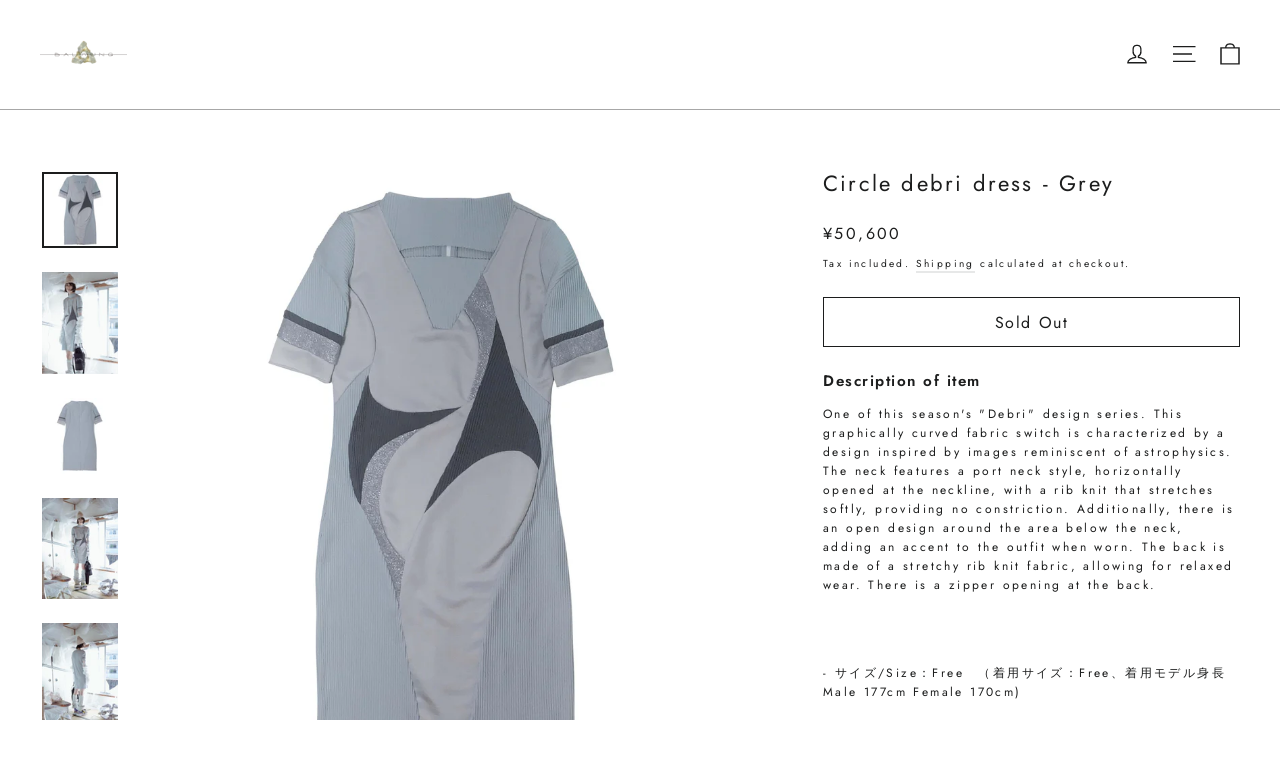

--- FILE ---
content_type: text/css
request_url: https://balmung.shop/cdn/shop/t/27/assets/theme.css?v=68837773278831248461751027484
body_size: 159153
content:
/** Shopify CDN: Minification failed

Line 13347:0 Unexpected "<"
Line 13349:2 Comments in CSS use "/* ... */" instead of "//"
Line 13360:2 Comments in CSS use "/* ... */" instead of "//"
Line 13367:2 Comments in CSS use "/* ... */" instead of "//"

**/
@charset "utf-8";

/*!
  Motion, by Archetype Themes
  http://archetypethemes.co
*/

@keyframes placeholder-shimmer{
  0%{
    background-position:-150% 0;
  }
  to{
    background-position:150% 0;
  }
}

@keyframes spin{
  0%{
    transform:rotate(0deg);
  }

  to{
    transform:rotate(360deg);
  }
}

@keyframes page-fade-in-up{
  0%{
    opacity:0;
  }
  to{
    opacity:1;
  }
}

@keyframes page-fade-in-up-out{
  0%{
    opacity:1;
  }
  to{
    opacity:0;
  }
}

@keyframes page-slide-reveal-across{
  0%{
    transform:translateX(0);
  }
  to{
    transform:translateX(100vw);
  }
}

@keyframes page-slide-reveal-across-out{
  0%{
    transform:translateX(-100vw);
  }
  to{
    transform:translateX(0);
  }
}

@keyframes page-slide-reveal-down{
  0%{
    transform:translateY(0);
  }
  to{
    transform:translateY(110vh);
  }
}

@keyframes page-slide-reveal-down-out{
  0%{
    transform:translateY(110vh);
  }
  to{
    transform:translateY(0);
  }
}

@keyframes overlay-on{
  0%{ opacity:0; }
  to{ opacity:0.6; }
}

@keyframes overlay-off{
  0%{ opacity:0.6; }
  to{ opacity:0; }
}

@keyframes full-overlay-on{
  0%{ opacity:0; }
  to{ opacity:1; }
}

@keyframes full-overlay-off{
  0%{ opacity:1; }
  to{ opacity:0; }
}

@keyframes modal-open{
  0%{
    opacity:0;
    transform:translateY(30px);
  }
  to{
    opacity:1;
    transform:translateY(0);
  }
}

@keyframes modal-closing{
  0%{
    opacity:1;
    transform:scale(1);
  }
  to{
    opacity:0;
    transform:scale(0.9);
  }
}

@keyframes rise-up{
  0%{
    opacity:1;
    transform:translateY(120%);
  }
  to{
    opacity:1;
    transform:translateY(0%);
  }
}

@keyframes rise-up-out{
  0%{
    opacity:1;
    transform:translateY(0%);
  }
  to{
    opacity:1;
    transform:translateY(-120%);
  }
}

@keyframes paint-across{
  0%{
    -webkit-clip-path:polygon(0% 0%, 0% 0%, 0% 100%, 0% 100%);
            clip-path:polygon(0% 0%, 0% 0%, 0% 100%, 0% 100%);
    opacity:1;
    transform:scale(1.1);
  }
  to{
    -webkit-clip-path:polygon(0% 0%, 100% 0%, 100% 100%, 0% 100%);
            clip-path:polygon(0% 0%, 100% 0%, 100% 100%, 0% 100%);
    opacity:1;
    transform:scale(1);
  }
}

@keyframes paint-across-small{
  0%{
    -webkit-clip-path:polygon(0% 0%, 0% 0%, 0% 100%, 0% 100%);
            clip-path:polygon(0% 0%, 0% 0%, 0% 100%, 0% 100%);
    opacity:1;
    transform:scale(1.1);
  }
  to{
    -webkit-clip-path:polygon(0% 0%, 100% 0%, 100% 100%, 0% 100%);
            clip-path:polygon(0% 0%, 100% 0%, 100% 100%, 0% 100%);
    opacity:1;
    transform:scale(1);
  }
}

@keyframes paint-across-out{
  0%{
    -webkit-clip-path:polygon(0% 0%, 100% 0%, 100% 100%, 0% 100%);
            clip-path:polygon(0% 0%, 100% 0%, 100% 100%, 0% 100%);
    opacity:1;
  }
  to{
    -webkit-clip-path:polygon(100% 0%, 100% 0%, 100% 100%, 100% 100%);
            clip-path:polygon(100% 0%, 100% 0%, 100% 100%, 100% 100%);
    opacity:1;
  }
}

@keyframes fade-in{
  0%{
    opacity:0;
  }
  to{
    opacity:1;
  }
}

@keyframes fade-in-small{
  0%{
    opacity:0;
  }
  to{
    opacity:1;
  }
}

@keyframes fade-in-out{
  0%{
    opacity:1;
  }
  to{
    opacity:0;
  }
}

@keyframes fade-out{
  0%{
    opacity:1;
  }
  to{
    opacity:0;
  }
}

@keyframes zoom-fade{
  0%{
    opacity:0;
    transform:scale(1.25);
  }
  to{
    opacity:1;
    transform:scale(1);
  }
}

@keyframes zoom-fade-small{
  0%{
    opacity:0;
    transform:scale(1.1);
  }
  10%{
    opacity:0.1;
  }
  20%{
    opacity:0.2;
  }
  to{
    opacity:1;
    transform:scale(1);
  }
}

@keyframes kenburns{
  0%{
    animation-timing-function:cubic-bezier(0.12, 0.63, 0.6, 0.74);
    opacity:0;
    transform:scale(1.27);
  }
  10%{
    animation-timing-function:linear;
    opacity:1;
    transform:scale(1.2);
  }
  to{
    opacity:1;
    transform:scale(1);
  }
}

@keyframes kenburns-out{
  0%{
    animation-timing-function:ease-out;
    opacity:1;
    transform:scale(1);
  }
  50%{
    opacity:0;
  }
  to{
    transform:scale(1.1);
  }
}

@keyframes preloading{
  0%{ opacity:0; transform:scaleX(0);   transform-origin:0% 50%; }
  40%{ opacity:1; transform:scaleX(1);  transform-origin:0% 50%; }
  41%{ opacity:1; transform:scaleX(1);  transform-origin:100% 50%; }
  to{ opacity:1; transform:scaleX(0); transform-origin:100% 50%; }
}

@keyframes grid-product__loading{
  0%{ opacity:1; }
  3%{ opacity:0; }
  10%{ opacity:0; }
  20%{ opacity:0.2; }
  30%{ opacity:0; }
  40%{ opacity:0.2; }
  50%{ opacity:0; }
  60%{ opacity:0.2; }
  70%{ opacity:0; }
  80%{ opacity:0.2; }
  90%{ opacity:0; }
  98%{ opacity:0.2; }
  to{ opacity:1; }
}

.flickity-enabled{
  position:relative;
}

.flickity-enabled:focus{ outline:none; }

.flickity-viewport{
  height:100%;
  overflow:hidden;
  position:relative;
  transition:height 0.35s;
}

.flickity-slider{
  height:100%;
  position:absolute;
  width:100%;
}

.flickity-enabled.is-draggable{
  -webkit-user-select:none;
             -moz-user-select:none;
          user-select:none;
}

.flickity-enabled.is-draggable .flickity-viewport{
  cursor:move;
  cursor:grab;
}

.flickity-enabled.is-draggable .flickity-viewport.is-pointer-down{
  cursor:grabbing;
}

.flickity-button{
  background:var(--colorBtnPrimary);
  border:none;
  border-radius:50%;
  color:var(--colorBtnPrimaryText);
  position:absolute;
}

.hero .flickity-button{
    background-color:var(--colorBody);
    box-shadow:0 5px 5px rgba(0,0,0,.1);
    color:var(--colorTextBody);
}

.flickity-button:hover{
  cursor:pointer;
  opacity:1;
}

.flickity-button:disabled{
  cursor:auto;
  display:none;
  pointer-events:none;
}

.flickity-prev-next-button{
  height:40px;
  top:50%;
  transform:translateY(-50%);
  width:40px;
}

@media only screen and (max-width:589px){

.flickity-prev-next-button{
    height:33px;
    width:33px;
}
  }

.flickity-prev-next-button:hover{
  transform:translateY(-50%) scale(1.12);
}

.flickity-prev-next-button:active{
  transform:translateY(-50%) scale(1);
  transition:transform 0.05s ease-out;
}

.flickity-previous{ left:10px; }

.flickity-next{ right:10px; }

.flickity-rtl .flickity-previous{
  left:auto;
  right:10px;
}

.flickity-rtl .flickity-next{
  left:10px;
  right:auto;
}

.flickity-button-icon{
  fill:currentColor;
  height:30%;
  left:35%;
  position:absolute;
  top:35%;
  width:30%;
}

.flickity-page-dots{
  bottom:-25px;
  color:currentColor;
  line-height:1;
  list-style:none;
  margin:0;
  padding:0;
  position:absolute;
  text-align:center;
  width:100%;
}

.hero .flickity-page-dots{
    bottom:20px;
    color:#fff;
    right:20px;
    width:auto;
}

.flickity-rtl .flickity-page-dots{ direction:rtl; }

.flickity-page-dots .dot{
  background:transparent;
  border:2px solid;
  border-color:currentColor;
  border-radius:100%;
  cursor:pointer;
  display:inline-block;
  height:9px;
  margin:0 5px;
  width:9px;
}

.flickity-page-dots .dot.is-selected{
  background-color:currentColor;
}

.flickity-enabled.is-fade .flickity-slider>*{
  pointer-events:none;
  z-index:0;
}

.flickity-enabled.is-fade .flickity-slider>.is-selected{
  pointer-events:auto;
  z-index:1;
}

.hero[data-arrows=true]{
  overflow:visible;
  z-index:4;
}

.hero[data-arrows=true] .flickity-prev-next-button{
    bottom:-20px;
    top:auto;
    transform:none;
  }

.hero[data-arrows=true] .flickity-prev-next-button:hover{
    transform:scale(1.12);
  }

.hero[data-arrows=true] .flickity-prev-next-button:active{
    transform:scale(1);
  }

.hero[data-arrows=true] .flickity-previous{
    left:auto;
    right:90px;
  }

.hero[data-arrows=true] .flickity-next{
    right:40px;
  }

.hero.flickity-rtl[data-arrows=true] .flickity-previous{
    left:90px;
    right:auto;
  }

.hero.flickity-rtl[data-arrows=true] .flickity-next{
    left:40px;
    right:auto;
  }

@media only screen and (max-width:589px){
    .hero[data-arrows=true] .flickity-prev-next-button{
      bottom:-16px;
    }
    .hero[data-arrows=true] .flickity-previous{
      right:60px;
    }
    .hero[data-arrows=true] .flickity-next{
      right:20px;
    }
    .hero.flickity-rtl[data-arrows=true] .flickity-previous{
      left:60px;
    }
    .hero.flickity-rtl[data-arrows=true] .flickity-next{
      left:20px;
    }
  }

.noUi-target,.noUi-target *{
   -webkit-touch-callout:none;
   -webkit-tap-highlight-color:rgba(0, 0, 0, 0);
   box-sizing:border-box;
   touch-action:none;
   -webkit-user-select:none;
   -moz-user-select:none;
        user-select:none;
 }

.noUi-target{
   position:relative;
 }

.noUi-base,.noUi-connects{
   height:100%;
   position:relative;
   width:100%;
   z-index:1;
 }

.noUi-connects{
   overflow:hidden;
   z-index:0;
 }

.noUi-connect,.noUi-origin{
   position:absolute;
   right:0;
   top:0;
   transform-origin:0 0;
   transform-style:flat;
   will-change:transform;
   z-index:1;
 }

.noUi-connect{
   height:100%;
   width:100%;
 }

.noUi-origin{
   height:10%;
   width:10%;
 }

.noUi-txt-dir-rtl.noUi-horizontal .noUi-origin{
   left:0;
   right:auto;
 }

.noUi-vertical .noUi-origin{
   width:0;
 }

.noUi-horizontal .noUi-origin{
   height:0;
 }

.noUi-handle{
   backface-visibility:hidden;
   position:absolute;
 }

.noUi-touch-area{
   height:100%;
   width:100%;
 }

.noUi-state-tap .noUi-connect,.noUi-state-tap .noUi-origin{
   transition:transform 0.3s;
 }

.noUi-state-drag *{
   cursor:inherit !important;
 }

.noUi-horizontal{
   height:18px;
 }

.noUi-horizontal .noUi-handle{
   height:28px;
   right:-17px;
   top:-6px;
   width:34px;
 }

.noUi-vertical{
   width:18px;
 }

.noUi-vertical .noUi-handle{
   height:34px;
   right:-6px;
   top:-17px;
   width:28px;
 }

.noUi-txt-dir-rtl.noUi-horizontal .noUi-handle{
   left:-17px;
   right:auto;
 }

.noUi-target{
   background:#fafafa;
   border:1px solid #d3d3d3;
   border-radius:4px;
   box-shadow:inset 0 1px 1px #f0f0f0,0 3px 6px -5px #bbb;
 }

.noUi-connects{
   border-radius:3px;
 }

.noUi-connect{
   background:#3fb8af;
 }

.noUi-draggable{
   cursor:ew-resize;
 }

.noUi-vertical .noUi-draggable{
   cursor:ns-resize;
 }

.noUi-handle{
   background:#fff;
   border:1px solid #d9d9d9;
   border-radius:3px;
   box-shadow:inset 0 0 1px #fff,inset 0 1px 7px #ebebeb,0 3px 6px -3px #bbb;
   cursor:default;
 }

.noUi-active{
   box-shadow:inset 0 0 1px #fff,inset 0 1px 7px #ddd,0 3px 6px -3px #bbb;
 }

.noUi-handle:after,.noUi-handle:before{
   background:#e8e7e6;
   content:"";
   display:block;
   height:14px;
   left:14px;
   position:absolute;
   top:6px;
   width:1px;
 }

.noUi-handle:after{
   left:17px;
 }

.noUi-vertical .noUi-handle:after,.noUi-vertical .noUi-handle:before{
   height:1px;
   left:6px;
   top:14px;
   width:14px;
 }

.noUi-vertical .noUi-handle:after{
   top:17px;
 }

[disabled] .noUi-connect{
   background:#b8b8b8;
 }

[disabled] .noUi-handle,[disabled].noUi-handle,[disabled].noUi-target{
   cursor:not-allowed;
 }

.noUi-pips,.noUi-pips *{
   box-sizing:border-box;
 }

.noUi-pips{
   color:#999;
   position:absolute;
 }

.noUi-value{
   position:absolute;
   text-align:center;
   white-space:nowrap;
 }

.noUi-value-sub{
   color:#ccc;
   font-size:10px;
 }

.noUi-marker{
   background:#ccc;
   position:absolute;
 }

.noUi-marker-sub{
   background:#aaa;
 }

.noUi-marker-large{
   background:#aaa;
 }

.noUi-pips-horizontal{
   height:80px;
   left:0;
   padding:10px 0;
   top:100%;
   width:100%;
 }

.noUi-value-horizontal{
   transform:translate(-50%, 50%);
 }

.noUi-rtl .noUi-value-horizontal{
   transform:translate(50%, 50%);
 }

.noUi-marker-horizontal.noUi-marker{
   height:5px;
   margin-left:-1px;
   width:2px;
 }

.noUi-marker-horizontal.noUi-marker-sub{
   height:10px;
 }

.noUi-marker-horizontal.noUi-marker-large{
   height:15px;
 }

.noUi-pips-vertical{
   height:100%;
   left:100%;
   padding:0 10px;
   top:0;
 }

.noUi-value-vertical{
   padding-left:25px;
   transform:translateY(-50%);
 }

.noUi-rtl .noUi-value-vertical{
   transform:translateY(50%);
 }

.noUi-marker-vertical.noUi-marker{
   height:2px;
   margin-top:-1px;
   width:5px;
 }

.noUi-marker-vertical.noUi-marker-sub{
   width:10px;
 }

.noUi-marker-vertical.noUi-marker-large{
   width:15px;
 }

.noUi-tooltip{
   background:#fff;
   border:1px solid #d9d9d9;
   border-radius:3px;
   color:#000;
   display:block;
   padding:5px;
   position:absolute;
   text-align:center;
   white-space:nowrap;
 }

.noUi-horizontal .noUi-tooltip{
   bottom:120%;
   left:50%;
   transform:translate(-50%);
 }

.noUi-vertical .noUi-tooltip{
   right:120%;
   top:50%;
   transform:translateY(-50%);
 }

.noUi-horizontal .noUi-origin>.noUi-tooltip{
   bottom:10px;
   left:auto;
   transform:translate(50%);
 }

.noUi-vertical .noUi-origin>.noUi-tooltip{
   right:28px;
   top:auto;
   transform:translateY(-18px);
 }

tool-tip{
  display:none;
}

tool-tip[data-tool-tip-open=true]{
  align-items:center;
  display:flex;
  height:100%;
  justify-content:center;
  left:0;
  position:fixed;
  top:0;
  width:100%;
  z-index:10001;
}

tool-tip[data-tool-tip-open=true]:before{
    animation:overlay-on 0.3s forwards;
    background-color:#e0e0e0;
    background-color:var(--colorModalBg);
    content:"";
    cursor:pointer;
    height:100%;
    left:0;
    position:fixed;
    top:0;
    width:100%;
  }

.tool-tip__inner{
  animation:modal-close 0.3s forwards;
  opacity:0;
}

tool-tip[data-tool-tip-open=true] .tool-tip__inner{
    animation:modal-open 0.3s forwards;
    background:var(--colorBody);
    box-shadow:0 10px 20px #00000017;
    display:block;
    max-width:720px;
    min-height:250px;
    min-width:250px;
    padding:30px;
    position:fixed;
}

@media only screen and (max-width:589px){

tool-tip[data-tool-tip-open=true] .tool-tip__inner{
      max-width:93%;
      width:100%;
}
    }

.tool-tip__content{
  max-height:80vh;
  overflow:auto;
}

@media only screen and (max-width:589px){

.tool-tip__content{
    font-size:0.85em;
}
  }

.tool-tip__close{
  position:absolute;
  right:0;
  top:0;
}

.tool-tip__close .icon{
  height:28px;
  width:28px;
}

.tool-tip-trigger{
  background:none;
  border:0;
  cursor:pointer;
}

.tool-tip-trigger .icon{
  height:28px;
  width:28px;
}

.tool-tip-trigger__title{
  display:inline-block;
}

.tool-tip-trigger__title:focus,.tool-tip-trigger__title:hover{
  -webkit-text-decoration:underline;
  text-decoration:underline;
  text-underline-offset:2px;
}

.tool-tip-trigger__content{
  display:none !important;
}

.size-chart__standalone{
  margin:var(--sizeChartMargin);
}

.size-chart__standalone svg{
    margin-left:var(--sizeChartIconMargin);
  }

.text-with-icons__blocks{
  display:flex;
  flex-wrap:wrap;
  justify-content:center;
  margin-left:-30px;
  margin-right:-30px;
}

@media only screen and (max-width:589px){

.text-with-icons__blocks{
    flex-direction:column;
    margin:0;
}
  }

.has-1-per-row .text-with-icons__block{
  width:100%;
}

.has-2-per-row .text-with-icons__block{
  width:50%;
}

.has-3-per-row .text-with-icons__block{
  width:33.333%;
}

.has-4-per-row .text-with-icons__block{
  width:25%;
}

.has-5-per-row .text-with-icons__block{
  width:20%;
}

.text-with-icons__blocks .text-with-icons__block{
  display:flex;
  flex:none;
  flex-direction:column;
  padding:30px;
}

@media only screen and (max-width:589px){

.text-with-icons__blocks .text-with-icons__block{
    padding:0 0 60px;
    width:100%;
}
  }

.text-with-icons__block-icon{
  display:block;
  margin-bottom:10px;
}

.text-with-icons__block-icon .icon{
    height:70px;
    width:70px;
  }

@media only screen and (max-width:589px){

.text-with-icons__block-icon .icon{
      height:60px;
      width:60px;
  }
    }

.text-with-icons__button{
  display:flex;
  justify-content:center;
}

newsletter-reminder{
  bottom:20px;
  box-shadow:0 12px 25px rgba(0,0,0,.15);
  left:20px;
  max-width:240px;
  position:fixed;
  transition:opacity 0.3s ease-in-out;
  z-index:10;
}

@media only screen and (max-width:589px){

newsletter-reminder{
    max-width:calc(100% - 40px);
}
  }

newsletter-reminder[data-enabled=false]{
    opacity:0;
    pointer-events:none;
    visibility:hidden;
  }

newsletter-reminder[class*=color-scheme-]:not(.color-scheme-none){
    position:fixed;
  }

newsletter-reminder .color-scheme-none{
    background-color:var(--colorBtnPrimary);
    color:var(--colorBtnPrimaryText);
  }

.newsletter-reminder__message.h3{
  cursor:pointer;
  margin:0;
  padding:var(--newsletterReminderPadding);
}

.parallax-image{
  height:100%;
  overflow:hidden;
  transition:transform 0.05s linear;
}

.countdown-wrapper{
  position:relative;
}

.countdown__background-image-wrapper{
  height:100%;
  position:absolute;
  width:100%;
}

.countdown__background-image{
  height:100%;
  left:0;
  -o-object-fit:cover;
     object-fit:cover;
  position:absolute;
  top:0;
  width:100%;
}

.countdown__mobile-image-wrapper{
  height:100%;
  position:absolute;
  width:100%;
}

.countdown__mobile-image{
  height:100%;
  -o-object-fit:cover;
     object-fit:cover;
  width:100%;
}

.countdown-layout--banner .countdown__content{
    padding:2rem;
  }

@media only screen and (min-width:590px){

.countdown-layout--banner .countdown__content{
      display:flex;
      flex-direction:row;
      flex-wrap:nowrap;
      gap:1rem;
      justify-content:space-around;
      padding:1.6rem 2rem;
  }
    }

.countdown-layout--banner.countdown-blocks--2.page-width .countdown__content{
      justify-content:space-around;
    }

.countdown-layout--banner.countdown-blocks--2 .countdown__content{
      justify-content:center;
    }

@media only screen and (min-width:590px){

.countdown-layout--banner .countdown__block{
      width:33%;
  }
    }

.countdown__content{
  align-items:center;
  display:flex;
  flex-direction:column;
  height:auto;
  justify-content:center;
  max-height:650px;
  padding:5rem 2rem;
  text-align:center;
  width:100%;
}

.page-width .countdown__content{
    position:relative;
}

@media only screen and (min-width:590px){

.countdown-layout--hero .countdown__content{
      height:100vh;
}
    }

.countdown__block{
  margin:1rem auto;
  width:100%;
  z-index:3;
}

.countdown__block--content{
  align-items:center;
  display:flex;
  flex-direction:column;
  justify-content:center;
}

.countdown__block--content .countdown__block--button{
    margin:0;
    width:100%;
  }

@media only screen and (min-width:590px){

.countdown-blocks--2.countdown-layout--banner .countdown__block--content,.countdown-blocks--2.countdown-layout--banner .countdown__block--timer{
      width:50%;
}
    }

@media only screen and (min-width:590px){

.countdown-blocks--2.countdown-layout--banner .countdown__block--button.button-block-active{
      width:50%;
}
    }

.countdown__text-wrapper{
  display:flex;
  flex-direction:column;
  justify-content:center;
}

@media only screen and (min-width:590px){

.countdown-layout--hero .countdown__text-wrapper{
      width:50%;
}
    }

.countdown__text-wrapper--content-alignment-left{
  text-align:left;
}

.countdown__text-wrapper--content-alignment-right{
  text-align:right;
}

.countdown__display{
  display:flex;
  justify-content:center;
  opacity:0;
  visibility:hidden;
}

.countdown__display--loaded{
  opacity:1;
  transition:opacity 0.3s ease-in;
  visibility:visible;
}

.countdown__display--visible+.countdown__timer-message--visible{
  margin-top:1.5rem;
}

.countdown__display--hidden{
  height:0;
  margin:0;
  opacity:0;
  transition:opacity 3s ease-out;
  visibility:hidden;
  width:0;
}

.countdown__display-block{
  align-content:center;
  border-right:1px solid;
  display:flex;
  flex-direction:column;
  flex-wrap:wrap;
  padding:0 1rem;
}

.countdown__display-block h2{
    margin-bottom:16px;
  }

@media only screen and (min-width:590px){

.countdown__display-block h2{
      margin-bottom:4px;
  }
    }

.countdown__display-block span{
    font-size:0.6rem;
    letter-spacing:1.7px;
  }

@media only screen and (min-width:590px){

.countdown__display-block span{
      font-size:0.75rem;
  }
    }

.countdown__display-block:last-child{
    border-right:none;
  }

[dir=rtl] .countdown__display-block:last-child{
      border-right:1px solid;
    }

[dir=rtl] .countdown__display-block:first-child{
      border-right:none;
    }

.countdown__timer-message{
  height:0;
  margin:0;
  opacity:0;
  visibility:hidden;
}

.countdown__timer-message--visible{
  height:auto;
  opacity:1;
  transition:opacity 1s ease-in;
  visibility:visible;
}

.countdown__block--hidden{
  width:0 !important;
}

.countdown__block--hidden{
  margin:0;
  opacity:0;
  transition:opacity 1s ease-out;
  visibility:hidden;
}

.countdown__overlay:after{
    background-color:var(--countdown-overlay-rgba);
    bottom:0;
    content:"";
    height:100%;
    left:0;
    position:absolute;
    right:0;
    top:0;
    width:100%;
    z-index:2;
  }

@media only screen and (max-width:589px){

.hotspots-section .index-section{
    margin-bottom:10px;
}
  }

.hotspots-section .hotspots-wrapper{
  display:flex;
  flex-wrap:wrap;
}

.hotspots-section .hotspots-wrapper.is-reverse{
    flex-direction:row-reverse;
  }

.hotspots__title{
  padding-top:1.5rem;
  width:100%;
}

.hotspots{
  position:relative;
  width:70%;
}

@media only screen and (max-width:589px){

.hotspots{
    width:100%;
}
  }

.hotspots .grid__image-ratio img{
    height:100%;
    left:0;
    -o-object-fit:cover;
       object-fit:cover;
    opacity:1;
    position:absolute;
    top:0;
    width:100%;
  }

[data-animate_images=true] .hotspots .grid__image-ratio img{
      opacity:1;
  }

.hotspots__buttons{
  background-color:transparent;
  border:0;
  height:100%;
  left:0;
  position:absolute;
  top:0;
  width:100%;
}

.hotspot__button{
  border-radius:50%;
  line-height:0;
  padding:10px;
  position:absolute;
  transform:translate(-50%, -50%);
}

@media only screen and (max-width:589px){

.hotspot__button{
    padding:6px;
}
  }

.hotspot__button:hover .hotspot__button-content{
    opacity:1;
    pointer-events:auto;
    visibility:visible;
  }

.hotspot__button-content{
  background-color:var(--colorBody);
  border-radius:5px;
  box-shadow:3px 3px 10px 3px rgba(0,0,0,.2);
  color:var(--colorTextBody);
  left:50%;
  min-width:5rem;
  opacity:0;
  padding:1rem;
  pointer-events:none;
  position:absolute;
  top:calc(100% + 1rem);
  transform:translateX(-50%);
  transition:opacity 0.3s ease-in-out;
  visibility:hidden;
}

.hotspot__button-content p,.hotspot__button-content span{
    margin-bottom:0;
    white-space:nowrap
  }

.hotspot__button-content:before{
    border-color:transparent transparent var(--colorBody) transparent;
    border-style:solid;
    border-width:0 5px 10px 5px;
    content:"";
    height:0;
    left:50%;
    position:absolute;
    top:-10px;
    transform:translateX(-50%);
    width:0;
  }

.hotspot__button-content .content__prices{
    display:flex;
    flex-wrap:nowrap;
  }

.hotspots__content{
  align-items:center;
  display:flex;
  padding:24px;
  width:30%;
}

.page-width .hotspots__content{
    padding-left:40px;
    padding-right:0;
}

@media only screen and (max-width:589px){

.page-width .hotspots__content{
      padding-left:0;
}
    }

.page-width.is-reverse .hotspots__content{
    padding-left:0;
    padding-right:40px;
}

@media only screen and (max-width:589px){

.page-width.is-reverse .hotspots__content{
      padding-right:20px;
}
    }

@media only screen and (max-width:589px){

.hotspots__content{
    padding:1rem 20px 0;
    width:100%;
}
  }

.hotspot-content__block{
  animation:fade-in .5s ease 0s forwards;
  display:none;
  max-height:0;
  position:sticky;
  top:0;
  width:100%;

}

.modal-closing .hotspot-content__block,.modal-open .hotspot-content__block{
    animation:none;
    position:static;

}

@media only screen and (max-width:589px){

.hotspot-content__block{
    align-items:center;
    padding-top:0;
    position:relative;

}
  }

.hotspot-content__block.is-active{
    display:block;
    max-height:none;
  }

.hotspot-content__block .grid-product__image-wrap{
    margin:0;
  }

.hotspot-content__block .grid__item{
    display:block;
    float:none;
    padding:0;
  }

.hotspot-content__block .grid-product__tags{
    margin-left:0;
  }

@media only screen and (max-width:589px){

.hotspot-content__block .grid-product__tag{
      left:0;
      right:auto;
  }
    }

.hotspot-content__block .grid-item__meta,.hotspot-content__block .grid-product__meta{
    padding-top:10px;
  }

@media only screen and (max-width:589px){

.hotspot-content__block .grid-item__meta,.hotspot-content__block .grid-product__meta{
      display:flex;
      flex-direction:column;
      flex-wrap:wrap;
      justify-content:center;
      padding-left:10px;
      padding-top:0;
      text-align:left;
  }

      .hotspot-content__block .grid-item__meta .grid-item__meta-main,.hotspot-content__block .grid-item__meta .grid-item__meta-secondary,.hotspot-content__block .grid-product__meta .grid-item__meta-main,.hotspot-content__block .grid-product__meta .grid-item__meta-secondary{
        flex:none;
        width:100%;
      }
    }

@media only screen and (max-width:589px){

    .hotspot-content__block .grid-product{
      padding-left:0;
      padding-right:0;
    }

    .hotspot-content__block .quick-add-btn{
      display:none;
    }
    .hotspot-content__block .grid__item-image-wrapper{
      display:flex;
    }

      .hotspot-content__block .grid__item-image-wrapper .grid-product__image-mask{
        flex:0 0 30%;
      }

    .hotspot-content__block .grid-item__link,.hotspot-content__block .grid-product__link{
      display:flex;
      flex-wrap:nowrap;
    }
    [data-grid-style=grey-round] .hotspot-content__block .grid-item__link{
        border-radius:10px 0 0 10px;
    }
    [data-grid-style=white-round] .hotspot-content__block .grid-item__link{
        border-radius:10px 0 0 10px;
    }

    .hotspot-content__block .grid-product__image-mask,.hotspot-content__block .grid-product__image-wrap,.hotspot-content__block .product-slider{
      width:30%;
    }

    .hotspot-content__block .grid-product__actions{
      left:10px;
      right:auto;
      top:10px;
    }
  }

.hotspot-content__block .modal .grid__item{
  float:left;
}

image-compare{
  background:#222;
  display:block;
  overflow:hidden;
  position:relative;
  width:100%;
}

.comparison__draggable{
  height:100%;
  overflow:hidden;
  position:absolute;
  top:0;
  width:50%;
  z-index:2;
}

.comparison__image{
  animation:none;
  display:block;
  height:100%;
  max-width:none;
  -o-object-fit:cover;
     object-fit:cover;
  opacity:1;
  -webkit-user-select:none;
             -moz-user-select:none;
          user-select:none;
  width:100%;
}

.comparison__image-wrapper{
  height:100%;
  width:100%;
}

.comparison__button{
  align-items:center;
  border:0;
  border:3px solid #fff;
  border-radius:50%;
  cursor:pointer;
  display:flex;
  flex-wrap:nowrap;
  height:64px;
  justify-content:center;
  left:50%;
  padding:0;
  position:absolute;
  top:50%;
  transform:translate(-32px, -50%);
  width:64px;
  z-index:3;
}

.comparison--style-minimal .comparison__button{
    background:transparent;
    border:0;
    transform:translate(-56px, -50%);
    width:112px;
}

.comparison--style-minimal .comparison__button svg{
      margin:0 20px;
    }

@supports (-webkit-touch-callout:none){

.comparison--style-minimal .comparison__button svg{
        position:absolute;
    }

        .comparison--style-minimal .comparison__button svg.icon-chevron-left{
          left:2px;
          width:9px;
        }

        .comparison--style-minimal .comparison__button svg.icon-chevron-right{
          right:2px;
          width:9px;
        }
      }

@media only screen and (max-width:589px){

.comparison--style-classic .comparison__button{
      height:48px;
      transform:translate(-24px, -50%);
      width:48px;
}
    }

.comparison__button svg{
    height:auto;
    margin:0 5px;
    pointer-events:none;
    width:12px;
  }

.comparison__button:before{
    background-color:#fff !important;
  }

.comparison__button:before{
    content:"";
    position:absolute;
    width:2px;
  }

.comparison__button:after{
    background-color:#fff !important;
  }

.comparison__button:after{
    bottom:0;
    content:"";
    height:50%;
    left:50%;
    position:absolute;
    transform:translate(-50%);
    width:2px;
  }

.age-verification-popup .rte{
    margin-bottom:20px;
    margin-top:20px;
  }

@media only screen and (min-width:590px){

.age-verification-popup .rte{
      margin-bottom:30px;
  }
    }

.age-verification-popup .age-verification-popup__btns-wrapper{
    display:flex;
    flex-wrap:wrap;
    gap:10px;
    justify-content:center;
  }

.age-verification-popup__background-image-wrapper{
  height:100%;
  overflow:hidden;
  position:absolute;
  width:100%;
}

.age-verification-popup__background-image{
  height:100%;
  -o-object-fit:cover;
     object-fit:cover;
  width:100%;
}

.age-verification-popup__content--active{
  opacity:1;
  transition:opacity 1.5s ease-in;
}

.age-verification-popup__content--inactive,.age-verification-popup__content--inactive *,.age-verification-popup__content--inactive .btn{
  border:0;
  font-size:0;
  height:0;
  line-height:0;
  margin:0;
  opacity:0;
  padding:0;
  position:absolute;
  visibility:hidden;
  width:0;
}

.age-verification-popup__decline-content--inactive,.age-verification-popup__decline-content--inactive *,.age-verification-popup__decline-content--inactive .btn{
  border:0;
  font-size:0;
  height:0;
  line-height:0;
  margin:0;
  opacity:0;
  padding:0;
  position:absolute;
  visibility:hidden;
  width:0;
}

.age-verification-popup__decline-content--active{
  opacity:1;
  transition:opacity 1.5s ease-in;
}

.age-verification-popup__content-wrapper{
  margin:0 auto;
  max-width:520px;
  text-align:center;
}

product-recommendations[data-intent=complementary]{
  display:block;
  overflow:hidden;
}

product-recommendations[data-intent=complementary] .product-recommendations__title{
    margin-bottom:20px;
    margin-top:40px;
    max-width:72%;
    text-align:left;
    width:100%;
  }

product-recommendations[data-intent=complementary] .grid{
    margin-left:0;
  }

product-recommendations[data-intent=complementary] .grid-item,product-recommendations[data-intent=complementary] .grid__item{
    margin-bottom:1rem;
    padding-bottom:8px;
    padding-left:0;
  }

@media only screen and (max-width:589px){

product-recommendations[data-intent=complementary] .grid-item,product-recommendations[data-intent=complementary] .grid__item{
      margin-left:0 !important;
  }

product-recommendations[data-intent=complementary] .grid-item,product-recommendations[data-intent=complementary] .grid__item{
      flex:0 0 100%;
  }
    }

product-recommendations[data-intent=complementary] .grid-product__image-wrap{
    min-width:90px;
  }

product-recommendations[data-intent=complementary] .grid__image-ratio{
    background-color:transparent;
  }

product-recommendations[data-intent=complementary] img.image-style--circle{
    border-radius:50%;
    bottom:0;
    height:85%;
    left:0;
    margin:auto;
    -o-object-fit:cover;
       object-fit:cover;
    position:absolute;
    right:0;
    top:0;
    width:85%;
  }

product-recommendations[data-intent=complementary] .grid__item-image-wrapper .grid-product__link{
    display:block;
    width:100%;
  }

product-recommendations[data-intent=complementary] .grid-item__link,product-recommendations[data-intent=complementary] .grid-product__link,product-recommendations[data-intent=complementary] .grid__item-image-wrapper{
    align-items:center;
    display:flex;
  }

product-recommendations[data-intent=complementary] .grid-item__link .grid-product__image-mask,product-recommendations[data-intent=complementary] .grid-item__link .grid-product__image-wrap,product-recommendations[data-intent=complementary] .grid-item__link .image-wrap,product-recommendations[data-intent=complementary] .grid-product__link .grid-product__image-mask,product-recommendations[data-intent=complementary] .grid-product__link .grid-product__image-wrap,product-recommendations[data-intent=complementary] .grid-product__link .image-wrap,product-recommendations[data-intent=complementary] .grid__item-image-wrapper .grid-product__image-mask,product-recommendations[data-intent=complementary] .grid__item-image-wrapper .grid-product__image-wrap,product-recommendations[data-intent=complementary] .grid__item-image-wrapper .image-wrap{
      margin:0;
      width:112px;
    }

product-recommendations[data-intent=complementary] .grid-item__link .grid-product__meta,product-recommendations[data-intent=complementary] .grid-product__link .grid-product__meta,product-recommendations[data-intent=complementary] .grid__item-image-wrapper .grid-product__meta{
      margin-left:48px;
      text-align:left;
      width:calc(100% - 112px);
    }

product-recommendations[data-intent=complementary] .grid-product__actions{
    right:0;
    top:0;
  }

product-recommendations[data-intent=complementary] .grid-product__tag{
    bottom:0;
    left:0;
    right:auto;
    top:auto;
  }

product-recommendations[data-intent=complementary] .flickity-viewport{
    width:100%;
  }

product-recommendations[data-intent=complementary] .flickity-previous{
    left:auto;
    right:50px;
    top:-32px;
  }

@media only screen and (max-width:589px){

product-recommendations[data-intent=complementary] .flickity-previous{
      right:45px;
  }
    }

product-recommendations[data-intent=complementary] .flickity-next{
    right:0;
    top:-32px;
  }

product-recommendations[data-intent=complementary] .flickity-page-dots{
    bottom:auto;
    right:0;
    top:-41px;
    width:auto;
  }

product-recommendations[data-intent=complementary] .flickity-button:disabled{
    display:block;
    opacity:0.35;
  }

.product-recommendations__slide{
  display:block;
  margin:0;
  overflow:hidden;
  padding:0;
  width:100%;
}

@media only screen and (max-width:589px){

.product-recommendations__slide{
    display:flex;
    flex-wrap:wrap;
}
  }

.product-recommendations__slide .grid__item:last-child{
    margin-bottom:0;
    padding-bottom:0;
  }

.product-recommendations--title-missing{
  margin-top:80px;
}

.countdown__background-image-wrapper image-element,.fading-images__item-wrapper image-element,.grid__image-ratio image-element,.image-wrap:not(.image-wrap__thumbnail) image-element,.social-section__image-wrapper image-element,.svg-mask image-element{
    height:100%;
    left:0;
    position:absolute;
    top:0;
    width:100%;
  }

img{
  border:0 none;
  display:block;
  height:auto;
  max-width:100%;
}

.image-element{
  opacity:0;
}

.image-element[loading=eager]{
    opacity:1;
  }

.template-giftcard .image-element{
    opacity:1;
}

[data-animate_images=false] .image-element{
    opacity:1;
}

[data-media-gallery-layout=stacked] .image-element{
    opacity:1;
}

.aos-animate[data-aos=image-fade-in] .image-element{
    animation:fade-in 0.5s cubic-bezier(0.29, 0.65, 0.58, 1) forwards;
}

.aos-animate[data-aos=image-fade-in] .image-element.loader-logo__img{
      animation:pulse-fade 0.4s linear infinite;
    }

[data-animate_images=false] .aos-animate[data-aos=image-fade-in] .image-element{
      animation:none;
}

[data-media-gallery-layout=stacked] .aos-animate[data-aos=image-fade-in] .image-element{
      animation:none;
}

.aos-animate[data-aos=image-fade-in] .image-element.scheme-image{
      animation:none;
    }

.aos-animate[data-aos=image-fade-in] .image-element.hero__image{
      animation:none;
    }

.no-js .image-element{
    opacity:1;
}

.image-wrap img{
  height:auto;
  -o-object-fit:cover;
     object-fit:cover;
  width:100%;
}

.rte div[style*="text-align: center"] img,.rte p[style*="text-align: center"] img{
    margin-left:auto;
    margin-right:auto;
  }

.svg-mask{
  background:transparent !important;
  background-color:transparent !important;
  padding-bottom:100% !important;
  position:relative !important;
}

.svg-mask .grid__image-ratio{
    background:transparent !important;
    background-color:transparent !important;
  }

.svg-mask img,.svg-mask svg:not(.icon),.svg-mask video{
    height:100% !important;
    -o-object-fit:cover !important;
       object-fit:cover !important;
    position:absolute !important;
  }

.svg-mask img,.svg-mask svg:not(.icon),.svg-mask video{
    -webkit-mask-position:center;
            mask-position:center;
    -webkit-mask-repeat:no-repeat;
            mask-repeat:no-repeat;
    -webkit-mask-size:100% 100%;
            mask-size:100% 100%;
  }

.svg-mask--landscape{
  padding-bottom:56.25% !important;
}

.svg-mask--portrait{
  padding-bottom:150% !important;
}

.svg-mask--square{
  padding-bottom:100% !important;
}

.svg-mask--rounded-top img,.svg-mask--rounded-top svg:not(.icon),.svg-mask--rounded-top video{
  border-top-left-radius:50%;
  border-top-right-radius:50%;
}

.svg-mask--rounded img,.svg-mask--rounded svg:not(.icon),.svg-mask--rounded video{
  border-radius:50%;
}

.svg-mask--star img,.svg-mask--star svg:not(.icon),.svg-mask--star video{
  -webkit-mask-image:url("[data-uri]");
          mask-image:url("[data-uri]");
}

.svg-mask--rounded-wave img,.svg-mask--rounded-wave svg:not(.icon),.svg-mask--rounded-wave video{
  -webkit-mask-image:url("[data-uri]");
          mask-image:url("[data-uri]");
}

.svg-mask--splat-1 img,.svg-mask--splat-1 svg:not(.icon),.svg-mask--splat-1 video{
  -webkit-mask-image:url("[data-uri]");
          mask-image:url("[data-uri]");
}

.svg-mask--splat-2 img,.svg-mask--splat-2 svg:not(.icon),.svg-mask--splat-2 video{
  -webkit-mask-image:url("[data-uri]");
          mask-image:url("[data-uri]");
}

.svg-mask--splat-3 img,.svg-mask--splat-3 svg:not(.icon),.svg-mask--splat-3 video{
  -webkit-mask-image:url("[data-uri]");
          mask-image:url("[data-uri]");
}

.svg-mask--splat-4 img,.svg-mask--splat-4 svg:not(.icon),.svg-mask--splat-4 video{
  -webkit-mask-image:url("[data-uri]");
          mask-image:url("[data-uri]");
}

.feature-row__item--overlap-images .feature-row__first-image{
    width:55%;
  }

.feature-row__item--overlap-images .feature-row__second-image{
    width:60%;
  }

.feature-row__item--placeholder-images .placeholder-image-wrap{
    width:50%;
  }

.feature-row-wrapper .feature-row__images{
  min-width:0;
  width:100%;
}

@media only screen and (max-width:768px){

.feature-row-wrapper .feature-row__images{
    padding-top:30px;
}
  }

.feature-row-wrapper .feature-row__text{
  min-width:0;
  width:100%;
}

@media only screen and (min-width:590px){

.feature-row-wrapper .feature-row__text{
    flex:0 1 43%;
    min-width:43%;
}
  }

.feature-row--33 .feature-row__images{
    max-width:50%;
  }

@media only screen and (min-width:590px){

.feature-row--33 .feature-row__images{
      flex:0 1 33.333%;
      max-width:none;
  }
    }

.feature-row--50 .feature-row__images{
    max-width:100%;
    padding-left:20px;
    padding-right:20px;
  }

@media only screen and (min-width:590px){

.feature-row--50 .feature-row__images{
      flex:0 1 50%;
      max-width:none;
      padding-left:0;
      padding-right:0;
  }
    }

.feature-row--66 .feature-row__images{
    max-width:100%;
    padding-left:20px;
    padding-right:20px;
  }

@media only screen and (min-width:590px){

.feature-row--66 .feature-row__images{
      flex:0 1 66.666%;
      max-width:none;
      padding-left:0;
      padding-right:0;
  }
    }

.scrolling-text{
  direction:ltr;
  overflow:hidden;
}

.scrolling-text__inner{
  animation:scrolling-text var(--move-speed) linear infinite;
  animation-play-state:running;
  display:inline-flex;
  margin:0.15em 0;
  visibility:visible;
  white-space:nowrap;
}

.scrolling-text__inner--right{
  animation:scrolling-text-right var(--move-speed) linear infinite;
}

.scrolling-text span{
  white-space:nowrap;
}

.scrolling-text:focus .scrolling-text__inner,.scrolling-text:hover .scrolling-text__inner{
  animation-play-state:paused;
}

@keyframes scrolling-text{
  0%{
    transform:translateX(0);
  }
  to{
    transform:translateX(-50%);
  }
}

@keyframes scrolling-text-right{
  0%{
    transform:translateX(-50%);
  }
  to{
    transform:translateX(0);
  }
}

.newsletter-container{
  margin:0 auto !important;
  padding:0 !important;
}

.newsletter-section{
  align-items:center;
  display:flex;
  gap:40px;
  padding:60px 0;
}

@media only screen and (max-width:589px){

.newsletter-section{
    flex-direction:column;
    padding:30px 0;
}
  }

.newsletter-section--image-left{
  flex-direction:row-reverse;
}

@media only screen and (max-width:589px){

.newsletter-section--image-left{
    flex-direction:column-reverse;
}
  }

.newsletter-section__content{
  flex:100%;
  margin:0 auto;
  max-width:800px;
  padding-left:20px;
}

.newsletter-section--no-image .newsletter-section__content{
    flex:100%;
}

.newsletter-section__content form{
    display:flex;
    width:100%;
  }

.text-left .newsletter-section__content form{
      justify-content:flex-start;
  }

.text-center .newsletter-section__content form{
      justify-content:center;
  }

.text-right .newsletter-section__content form{
      justify-content:flex-end;
  }

.newsletter-section__content .newsletter__input-group{
    margin:0;
  }

.newsletter-section__image{
  width:100%;
}

.newsletter-section__image img{
    display:block;
    height:auto;
    margin:0 auto;
    -o-object-fit:cover;
       object-fit:cover;
  }

.newsletter-section__image--33{
  flex:33.333% 0 0;
}

.newsletter-section__image--50{
  flex:50% 0 0;
}

@media only screen and (max-width:589px){

.newsletter-section__image--50{
    max-width:100%;
}
  }

.newsletter-section__image--66{
  flex:66.666% 0 0;
}

@media only screen and (max-width:589px){

.newsletter-section__image--66{
    max-width:100%;
}
  }

.text-left .newsletter-form-group{
    margin:0;
}

.text-right .newsletter-form-group{
    margin:0;
}

.predictive-overflow-hidden{
  overflow:hidden;
}

@media only screen and (max-width:589px){

.predictive-overflow-hidden{
    overflow:auto;
}
  }

predictive-search{
  align-items:center;
  display:flex;
  margin:0 auto;
  max-width:960px;
  position:relative;
  width:100%;
}

predictive-search.is-active{
    flex:99;
  }

predictive-search.is-active .predictive__screen{
    display:block;
    z-index:3;
  }

predictive-search.is-active .btn--close-search{
    align-items:center;
    display:flex;
    justify-content:center;
  }

[data-dark=true] input{
    color:#fff !important;
  }

[data-dark=true] .btn--search path{
    stroke:#fff !important;
  }

[data-dark=false] input{
    color:#000 !important;
  }

[data-dark=false] .btn--search path{
    stroke:#000 !important;
  }

.predictive__screen{
  background:var(--colorModalBg);
  display:none;
  height:100vh;
  left:0;
  position:fixed;
  top:0;
  width:100vw;
}

predictive-search form{
  display:flex;
  flex-wrap:wrap;
  position:relative;
  width:100%;
  z-index:4;
}

.search__input-wrap{
  flex:5;
  position:relative;
  transition:flex 0.3s ease-in-out;
}

.search__input{
  background:var(--colorNavSearch, #fff);
  border-radius:calc(var(--roundness, 0)*2);
  color:var(--color-body-text);
  flex:1;
  padding-left:16px;
  padding-right:16px;
  width:100%;
}

.btn--search{
  position:absolute;
  right:15px;
  top:50%;
  transform:translateY(-50%);
}

.btn--search .icon{
    height:25px;
    width:25px;
  }

@media only screen and (min-width:590px){

.btn--search{
    right:10px;
}
  }

[dir=rtl] .btn--search{
    left:15px;
    right:auto;
}

@media only screen and (min-width:590px){

[dir=rtl] .btn--search{
      left:10px;
}
    }

.btn--close-search{
  display:none;
  flex:30px 0 0;
  margin-left:10px;
}

.btn--close-search .icon{
    height:25px;
    width:25px;
  }

.btn--close-search .icon path{
    stroke:var(--colorNavText) !important;
  }

.search__results{
  background:var(--color-body);
  color:var(--color-body-text);
  container-type:inline-size;
  display:none;
  margin-top:10px;
  max-height:80vh;
  overflow-y:auto;
  padding:0;
  position:absolute;
  top:100%;
  width:100%;
}

@media only screen and (max-width:589px){

.search__results{
    margin-left:calc(var(--pageWidthPadding, 17px)*-1);
    margin-right:calc(var(--pageWidthPadding, 17px)*-1);
    max-height:75vh;
    width:calc(100% + var(--pageWidthPadding, 17px)*2);
}

.template-search .page-content .search__results{
      max-height:50vh;
}
  }

.results{
  display:block;
  padding:0 20px 20px;
  width:100%;
}

.results ul{
    list-style:none;
    margin:0;
    padding:0;
  }

.results li{
    margin-bottom:0;
    padding:10px;
    transition:background 0.2s ease;
  }

.results li:hover{
      background:rgba(0,0,0,.05);
    }

.results li a{
      align-items:center;
      display:flex;
    }

.results--queries span{
    font-weight:bolder;
  }

.results--queries mark{
    background-color:transparent;
    font-weight:400;
  }

.results--products span{
  margin-left:10px;
}

.results--products #predictive-search-products{
  margin-bottom:20px;
}

.results-products__image{
  height:80px;
  max-width:80px;
  min-width:80px;
  width:100%;
}

.results-products__info{
  display:flex;
  flex-direction:column;
}

.predictive-search-results{
  display:flex;
  flex-direction:column;
  flex-wrap:wrap;
  overflow-y:auto;
  padding:40px 0 0;
}

.predictive-search-results h3{
    border-bottom:1px solid;
    border-color:var(--colorBorder);
    margin-bottom:10px;
    padding-bottom:10px;
  }

.predictive-search-results--none{
  padding-top:20px;
}

.predictive-search__no-results{
  display:block;
  width:100%;
}

.predictive-search__no-results:hover{
    opacity:0.5;
  }

.results__group-1{
  flex:100% 0 0;
}

.results__group-1>div:not(.results--queries){
    display:none;
  }

.results__group-2{
  flex:100% 0 0;
}

.results__search-btn{
  border:1px solid;
  border-color:var(--colorBorder);
  padding:10px;
  transition:background-color 0.2s ease;
  width:100%;
}

.results__search-btn:hover{
    background-color:rgba(0,0,0,.05);
  }

@container (min-width: 800px){
  .predictive-search-results{
    flex-direction:row;
    flex-wrap:nowrap;
  }

  .results{
    padding:0 40px 20px;
  }

  .results__group-1{
    flex:1 0 0;
  }

    .results__group-1 div:not(.results--queries){
      display:block;
    }

  .results__group-2{
    flex:2 0 0;
  }

    .results__group-2>div:not(.results--products){
      display:none;
    }

  .results__search-btn{
    padding:10px 0 10px 40px;
    text-align:left;
  }
}

.recipient-form{
  display:block;
  margin:2em auto;
  position:relative;
}

.recipient-form .field{
    position:relative;
  }

.recipient-form .field__label{
    color:inherit;
    left:0;
    margin:0;
    padding:8px 10px;
    pointer-events:none;
    position:absolute;
    top:0;
    transform-origin:0 0;
    transition:opacity .1s ease-in-out,transform .1s ease-in-out;
  }

@media only screen and (max-width:768px){

.recipient-form .field__label{
      padding:10px;
  }
    }

.recipient-form .field__label:not(.variant__button-label):not(.text-label),.recipient-form label:not(.variant__button-label):not(.text-label){
    font-weight:400;
  }

.recipient-form .field__input{
    margin-bottom:1.5em;
  }

@media only screen and (max-width:768px){

.recipient-form .field__input{
      margin-bottom:0.6em;
  }
    }

.recipient-form .field__input.text-area{
      height:150px;
      margin-bottom:0;
    }

.recipient-form .field__input::-webkit-input-placeholder{
      color:transparent;
    }

.recipient-form .field__input::-moz-placeholder{
      color:transparent;
    }

.recipient-form .field__input:not(:-moz-placeholder-shown)~label{
      font-size:0.8em;
      opacity:0.65;
      transform:scale(0.85) translateY(-0.4em) translateX(0.15em);
    }

.recipient-form .field__input:focus~label,.recipient-form .field__input:not(:placeholder-shown)~label{
      font-size:0.8em;
      opacity:0.65;
      transform:scale(0.85) translateY(-0.4em) translateX(0.15em);
    }

.recipient-form .field__input:not(:-moz-placeholder-shown){
      padding:16px 10px 0;
    }

.recipient-form .field__input:focus,.recipient-form .field__input:not(:placeholder-shown){
      padding:16px 10px 0;
    }

.recipient-form .field__input--error{
    background-color:#fff6f6;
    border-color:#d02e2e;
    color:#d02e2e;
  }

.recipient-form .field__input--error~label{
      color:#d02e2e;
    }

.recipient-form .recipient-form__checkbox-wrapper{
    align-items:center;
    display:flex;
    margin-bottom:2em;
  }

@media only screen and (max-width:768px){

.recipient-form .recipient-form__checkbox-wrapper{
      margin-bottom:1.5em;
  }
    }

.recipient-form input[type=checkbox]{
    background-color:inherit;
    border:1px solid;
    border-color:var(--colorBorder);
    border-radius:0;
    height:16px;
    width:16px;
  }

.recipient-form .checkbox-label{
    cursor:pointer;
    display:block;
    margin-bottom:0;
  }

.recipient-form .recipient-form-field-label--space-between>span{
    font-size:0.8em;
  }

.recipient-form .recipient-fields{
    display:none;
  }

*,:after,:before,input{
  box-sizing:border-box;
}

body,html{
  margin:0;
  padding:0;
}

article,aside,details,figcaption,figure,footer,header,hgroup,main,nav,section,summary{
  display:block;
}

audio,canvas,progress,video{
  display:inline-block;
  vertical-align:baseline;
}

input[type=number]::-webkit-inner-spin-button,input[type=number]::-webkit-outer-spin-button{
  height:auto;
}

input[type=search]::-webkit-search-cancel-button,input[type=search]::-webkit-search-decoration{
  -webkit-appearance:none;
}

.clearfix:after{clear:both;content:"";display:table;}

html:not(.no-js):not(.tab-outline) :focus{
  outline:none;
}

.is-transitioning{
  display:block !important;
  visibility:visible !important;
}

.display-table{
  display:table;
  table-layout:fixed;
  width:100%;
}

.display-table-cell{
  float:none !important;
}

.display-table-cell{
  display:table-cell;
  vertical-align:middle;
}

@media only screen and (min-width:590px){
  .medium-up--display-table{
    display:table;
    table-layout:fixed;
    width:100%;
  }

  .medium-up--display-table-cell{
    display:table-cell;
    float:none;
    vertical-align:middle;
  }
}

.visually-hidden{
  clip:rect(0 0 0 0);
  border:0;
  height:1px;
  margin:-1px;
  overflow:hidden;
  padding:0;
  position:absolute;
  width:1px;
}

.visually-invisible{
  opacity:0 !important;
}

.skip-link:focus{
  clip:auto;
  background-color:var(--colorBody);
  color:var(--colorTextBody);
  height:auto;
  margin:0;
  opacity:1;
  padding:10px;
  transition:none;
  width:auto;
  z-index:10000;
}

.grid{
  list-style:none;
  margin:0;
  margin-left:-30px;
  padding:0;
}

.grid:after{clear:both;content:"";display:table;}

@media only screen and (max-width:589px){

.grid{
    margin-left:-22px;
}

html[dir=rtl] .grid{
      margin-left:0;
      margin-right:-22px;
}
  }

html[dir=rtl] .grid{
    margin-left:0;
    margin-right:-30px;
}

.grid--small{
  margin-left:-10px;
}

.grid--small .grid__item{
    padding-left:10px;
  }

.grid__item{
  float:left;
  min-height:1px;
  padding-left:30px;
  width:100%;
}

@media only screen and (max-width:589px){

.grid__item{
    padding-left:22px;
}

html[dir=rtl] .grid__item{
      padding-left:0;
      padding-right:22px;
}
  }

.grid__item[class*="--push"]{
    position:relative;
  }

html[dir=rtl] .grid__item{
    float:right;
    padding-left:0;
    padding-right:30px;
}

html[dir=rtl] .grid__item[class*="--push"]{
      position:static;
    }

.grid--no-gutters{
  margin-left:0;
}

.grid--no-gutters .grid__item{
    padding-left:0;
  }

.grid--small-gutters{
  margin-bottom:-10px;
  margin-left:-10px;
}

.grid--small-gutters .grid__item{
    padding-bottom:10px;
    padding-left:10px;
  }

html[dir=rtl] .grid--small-gutters{
    margin-left:0;
    margin-right:-10px;
}

html[dir=rtl] .grid--small-gutters .grid__item{
      padding-left:0;
      padding-right:10px;
    }

.grid--flush-bottom{
  margin-bottom:-30px;
  overflow:auto;
}

.grid--flush-bottom>.grid__item{
    margin-bottom:30px;
  }

.grid--full{
  margin-left:0;
}

.grid--full>.grid__item{
    padding-left:0;
  }

@media only screen and (min-width:590px){
  .grid--table-large{
    display:table;
    table-layout:fixed;
    width:100%;
  }

    .grid--table-large>.grid__item{
      display:table-cell;
      float:none;
      vertical-align:middle;
    }
}

@media only screen and (max-width:589px){
  .small--grid--flush{
    margin-left:-2px;
  }
  .page-width .small--grid--flush{
      margin-left:-20px;
      margin-right:-18px;
  }

    .small--grid--flush>.grid__item{
      padding-left:2px;
    }

    .small--grid--flush .grid__item--collection-template{
      padding:0 20px;
    }
}

.text-column__grid{
  display:grid;
  gap:-30px;
  grid-template-columns:1fr;
}

@media (min-width:769px){
  .text-column__grid{
    display:grid;
    grid-template-columns:repeat(6, 1fr);
  }
  .text-column__grid>*{
    grid-column:span 3;
  }
  .text-column__grid:has(>:nth-child(3):last-child)>*{
    grid-column:span 2;
  }
  .text-column__grid:has(>:nth-child(odd):last-child:not(:nth-child(3)))>:nth-last-child(-n+3){
    grid-column:span 2;
  }
}

.one-whole{width:100%;}

.one-half{width:50%;}

.one-third{width:33.33333%;}

.two-thirds{width:66.66667%;}

.one-quarter{width:25%;}

.two-quarters{width:50%;}

.three-quarters{width:75%;}

.one-fifth{width:20%;}

.two-fifths{width:40%;}

.three-fifths{width:60%;}

.four-fifths{width:80%;}

.one-sixth{width:16.66667%;}

.two-sixths{width:33.33333%;}

.three-sixths{width:50%;}

.four-sixths{width:66.66667%;}

.five-sixths{width:83.33333%;}

.one-eighth{width:12.5%;}

.two-eighths{width:25%;}

.three-eighths{width:37.5%;}

.four-eighths{width:50%;}

.five-eighths{width:62.5%;}

.six-eighths{width:75%;}

.seven-eighths{width:87.5%;}

.one-tenth{width:10%;}

.two-tenths{width:20%;}

.three-tenths{width:30%;}

.four-tenths{width:40%;}

.five-tenths{width:50%;}

.six-tenths{width:60%;}

.seven-tenths{width:70%;}

.eight-tenths{width:80%;}

.nine-tenths{width:90%;}

.one-twelfth{width:8.33333%;}

.two-twelfths{width:16.66667%;}

.three-twelfths{width:25%;}

.four-twelfths{width:33.33333%;}

.five-twelfths{width:41.66667%;}

.six-twelfths{width:50%;}

.seven-twelfths{width:58.33333%;}

.eight-twelfths{width:66.66667%;}

.nine-twelfths{width:75%;}

.ten-twelfths{width:83.33333%;}

.eleven-twelfths{width:91.66667%;}

@media only screen and (max-width:589px){.small--one-whole{width:100%;}.small--one-half{width:50%;}.small--one-third{width:33.33333%;}.small--two-thirds{width:66.66667%;}.grid--uniform .small--one-half:nth-of-type(odd),.grid--uniform .small--one-third:nth-of-type(3n+1){clear:both;}.small--one-quarter{width:25%;}.small--two-quarters{width:50%;}.small--three-quarters{width:75%;}.grid--uniform .small--one-quarter:nth-of-type(4n+1){clear:both;}.small--one-fifth{width:20%;}.small--two-fifths{width:40%;}.small--three-fifths{width:60%;}.small--four-fifths{width:80%;}.grid--uniform .small--one-fifth:nth-of-type(5n+1){clear:both;}.small--one-sixth{width:16.66667%;}.small--two-sixths{width:33.33333%;}.small--three-sixths{width:50%;}.small--four-sixths{width:66.66667%;}.small--five-sixths{width:83.33333%;}.grid--uniform .small--one-sixth:nth-of-type(6n+1),.grid--uniform .small--three-sixths:nth-of-type(odd),.grid--uniform .small--two-sixths:nth-of-type(3n+1){clear:both;}.small--one-eighth{width:12.5%;}.small--two-eighths{width:25%;}.small--three-eighths{width:37.5%;}.small--four-eighths{width:50%;}.small--five-eighths{width:62.5%;}.small--six-eighths{width:75%;}.small--seven-eighths{width:87.5%;}.grid--uniform .small--four-eighths:nth-of-type(odd),.grid--uniform .small--one-eighth:nth-of-type(8n+1),.grid--uniform .small--two-eighths:nth-of-type(4n+1){clear:both;}.small--one-tenth{width:10%;}.small--two-tenths{width:20%;}.small--three-tenths{width:30%;}.small--four-tenths{width:40%;}.small--five-tenths{width:50%;}.small--six-tenths{width:60%;}.small--seven-tenths{width:70%;}.small--eight-tenths{width:80%;}.small--nine-tenths{width:90%;}.grid--uniform .small--five-tenths:nth-of-type(odd){clear:both;}.small--one-twelfth{width:8.33333%;}.small--two-twelfths{width:16.66667%;}.small--three-twelfths{width:25%;}.small--four-twelfths{width:33.33333%;}.small--five-twelfths{width:41.66667%;}.small--six-twelfths{width:50%;}.small--seven-twelfths{width:58.33333%;}.small--eight-twelfths{width:66.66667%;}.small--nine-twelfths{width:75%;}.small--ten-twelfths{width:83.33333%;}.small--eleven-twelfths{width:91.66667%;}.grid--uniform .small--four-twelfths:nth-of-type(3n+1),.grid--uniform .small--one-twelfth:nth-of-type(12n+1),.grid--uniform .small--six-twelfths:nth-of-type(odd),.grid--uniform .small--three-twelfths:nth-of-type(4n+1),.grid--uniform .small--two-twelfths:nth-of-type(6n+1){clear:both;}}

@media only screen and (min-width:590px){.medium-up--one-whole{width:100%;}.medium-up--one-half{width:50%;}.medium-up--one-third{width:33.33333%;}.medium-up--two-thirds{width:66.66667%;}.grid--uniform .medium-up--one-half:nth-of-type(odd),.grid--uniform .medium-up--one-third:nth-of-type(3n+1){clear:both;}.medium-up--one-quarter{width:25%;}.medium-up--two-quarters{width:50%;}.medium-up--three-quarters{width:75%;}.grid--uniform .medium-up--one-quarter:nth-of-type(4n+1){clear:both;}.medium-up--one-fifth{width:20%;}.medium-up--two-fifths{width:40%;}.medium-up--three-fifths{width:60%;}.medium-up--four-fifths{width:80%;}.grid--uniform .medium-up--one-fifth:nth-of-type(5n+1){clear:both;}.medium-up--one-sixth{width:16.66667%;}.medium-up--two-sixths{width:33.33333%;}.medium-up--three-sixths{width:50%;}.medium-up--four-sixths{width:66.66667%;}.medium-up--five-sixths{width:83.33333%;}.grid--uniform .medium-up--one-sixth:nth-of-type(6n+1),.grid--uniform .medium-up--three-sixths:nth-of-type(odd),.grid--uniform .medium-up--two-sixths:nth-of-type(3n+1){clear:both;}.medium-up--one-eighth{width:12.5%;}.medium-up--two-eighths{width:25%;}.medium-up--three-eighths{width:37.5%;}.medium-up--four-eighths{width:50%;}.medium-up--five-eighths{width:62.5%;}.medium-up--six-eighths{width:75%;}.medium-up--seven-eighths{width:87.5%;}.grid--uniform .medium-up--four-eighths:nth-of-type(odd),.grid--uniform .medium-up--one-eighth:nth-of-type(8n+1),.grid--uniform .medium-up--two-eighths:nth-of-type(4n+1){clear:both;}.medium-up--one-tenth{width:10%;}.medium-up--two-tenths{width:20%;}.medium-up--three-tenths{width:30%;}.medium-up--four-tenths{width:40%;}.medium-up--five-tenths{width:50%;}.medium-up--six-tenths{width:60%;}.medium-up--seven-tenths{width:70%;}.medium-up--eight-tenths{width:80%;}.medium-up--nine-tenths{width:90%;}.grid--uniform .medium-up--five-tenths:nth-of-type(odd){clear:both;}.medium-up--one-twelfth{width:8.33333%;}.medium-up--two-twelfths{width:16.66667%;}.medium-up--three-twelfths{width:25%;}.medium-up--four-twelfths{width:33.33333%;}.medium-up--five-twelfths{width:41.66667%;}.medium-up--six-twelfths{width:50%;}.medium-up--seven-twelfths{width:58.33333%;}.medium-up--eight-twelfths{width:66.66667%;}.medium-up--nine-twelfths{width:75%;}.medium-up--ten-twelfths{width:83.33333%;}.medium-up--eleven-twelfths{width:91.66667%;}.grid--uniform .medium-up--four-twelfths:nth-of-type(3n+1),.grid--uniform .medium-up--one-twelfth:nth-of-type(12n+1),.grid--uniform .medium-up--six-twelfths:nth-of-type(odd),.grid--uniform .medium-up--three-twelfths:nth-of-type(4n+1),.grid--uniform .medium-up--two-twelfths:nth-of-type(6n+1){clear:both;}}

@media only screen and (min-width:1050px){.widescreen--one-whole{width:100%;}.widescreen--one-half{width:50%;}.widescreen--one-third{width:33.33333%;}.widescreen--two-thirds{width:66.66667%;}.grid--uniform .widescreen--one-half:nth-of-type(odd),.grid--uniform .widescreen--one-third:nth-of-type(3n+1){clear:both;}.widescreen--one-quarter{width:25%;}.widescreen--two-quarters{width:50%;}.widescreen--three-quarters{width:75%;}.grid--uniform .widescreen--one-quarter:nth-of-type(4n+1){clear:both;}.widescreen--one-fifth{width:20%;}.widescreen--two-fifths{width:40%;}.widescreen--three-fifths{width:60%;}.widescreen--four-fifths{width:80%;}.grid--uniform .widescreen--one-fifth:nth-of-type(5n+1){clear:both;}.widescreen--one-sixth{width:16.66667%;}.widescreen--two-sixths{width:33.33333%;}.widescreen--three-sixths{width:50%;}.widescreen--four-sixths{width:66.66667%;}.widescreen--five-sixths{width:83.33333%;}.grid--uniform .widescreen--one-sixth:nth-of-type(6n+1),.grid--uniform .widescreen--three-sixths:nth-of-type(odd),.grid--uniform .widescreen--two-sixths:nth-of-type(3n+1){clear:both;}.widescreen--one-eighth{width:12.5%;}.widescreen--two-eighths{width:25%;}.widescreen--three-eighths{width:37.5%;}.widescreen--four-eighths{width:50%;}.widescreen--five-eighths{width:62.5%;}.widescreen--six-eighths{width:75%;}.widescreen--seven-eighths{width:87.5%;}.grid--uniform .widescreen--four-eighths:nth-of-type(odd),.grid--uniform .widescreen--one-eighth:nth-of-type(8n+1),.grid--uniform .widescreen--two-eighths:nth-of-type(4n+1){clear:both;}.widescreen--one-tenth{width:10%;}.widescreen--two-tenths{width:20%;}.widescreen--three-tenths{width:30%;}.widescreen--four-tenths{width:40%;}.widescreen--five-tenths{width:50%;}.widescreen--six-tenths{width:60%;}.widescreen--seven-tenths{width:70%;}.widescreen--eight-tenths{width:80%;}.widescreen--nine-tenths{width:90%;}.grid--uniform .widescreen--five-tenths:nth-of-type(odd){clear:both;}.widescreen--one-twelfth{width:8.33333%;}.widescreen--two-twelfths{width:16.66667%;}.widescreen--three-twelfths{width:25%;}.widescreen--four-twelfths{width:33.33333%;}.widescreen--five-twelfths{width:41.66667%;}.widescreen--six-twelfths{width:50%;}.widescreen--seven-twelfths{width:58.33333%;}.widescreen--eight-twelfths{width:66.66667%;}.widescreen--nine-twelfths{width:75%;}.widescreen--ten-twelfths{width:83.33333%;}.widescreen--eleven-twelfths{width:91.66667%;}.grid--uniform .widescreen--four-twelfths:nth-of-type(3n+1),.grid--uniform .widescreen--one-twelfth:nth-of-type(12n+1),.grid--uniform .widescreen--six-twelfths:nth-of-type(odd),.grid--uniform .widescreen--three-twelfths:nth-of-type(4n+1),.grid--uniform .widescreen--two-twelfths:nth-of-type(6n+1){clear:both;}}

@media only screen and (min-width:590px){.medium-up--push-one-half{left:50%;}.medium-up--push-one-third{left:33.33333%;}.medium-up--push-two-thirds{left:66.66667%;}.medium-up--push-one-quarter{left:25%;}.medium-up--push-two-quarters{left:50%;}.medium-up--push-three-quarters{left:75%;}.medium-up--push-one-fifth{left:20%;}.medium-up--push-two-fifths{left:40%;}.medium-up--push-three-fifths{left:60%;}.medium-up--push-four-fifths{left:80%;}.medium-up--push-one-sixth{left:16.66667%;}.medium-up--push-two-sixths{left:33.33333%;}.medium-up--push-three-sixths{left:50%;}.medium-up--push-four-sixths{left:66.66667%;}.medium-up--push-five-sixths{left:83.33333%;}.medium-up--push-one-eighth{left:12.5%;}.medium-up--push-two-eighths{left:25%;}.medium-up--push-three-eighths{left:37.5%;}.medium-up--push-four-eighths{left:50%;}.medium-up--push-five-eighths{left:62.5%;}.medium-up--push-six-eighths{left:75%;}.medium-up--push-seven-eighths{left:87.5%;}.medium-up--push-one-tenth{left:10%;}.medium-up--push-two-tenths{left:20%;}.medium-up--push-three-tenths{left:30%;}.medium-up--push-four-tenths{left:40%;}.medium-up--push-five-tenths{left:50%;}.medium-up--push-six-tenths{left:60%;}.medium-up--push-seven-tenths{left:70%;}.medium-up--push-eight-tenths{left:80%;}.medium-up--push-nine-tenths{left:90%;}.medium-up--push-one-twelfth{left:8.33333%;}.medium-up--push-two-twelfths{left:16.66667%;}.medium-up--push-three-twelfths{left:25%;}.medium-up--push-four-twelfths{left:33.33333%;}.medium-up--push-five-twelfths{left:41.66667%;}.medium-up--push-six-twelfths{left:50%;}.medium-up--push-seven-twelfths{left:58.33333%;}.medium-up--push-eight-twelfths{left:66.66667%;}.medium-up--push-nine-twelfths{left:75%;}.medium-up--push-ten-twelfths{left:83.33333%;}.medium-up--push-eleven-twelfths{left:91.66667%;}}

.show{display:block !important;}

.hide{display:none !important;}

.text-left{text-align:left !important;}

.text-right{text-align:right !important;}

.text-center{text-align:center !important;}

@media only screen and (max-width:589px){.small--show{display:block !important;}.small--hide{display:none !important;}.small--text-left{text-align:left !important;}.small--text-right{text-align:right !important;}.small--text-center{text-align:center !important;}}

@media only screen and (max-width:768px){.medium-down--show{display:block !important;}.medium-down--hide{display:none !important;}.medium-down--text-left{text-align:left !important;}.medium-down--text-right{text-align:right !important;}.medium-down--text-center{text-align:center !important;}}

@media only screen and (min-width:590px){.medium-up--show{display:block !important;}.medium-up--hide{display:none !important;}.medium-up--text-left{text-align:left !important;}.medium-up--text-right{text-align:right !important;}.medium-up--text-center{text-align:center !important;}}

@media only screen and (min-width:769px){.large-up--show{display:block !important;}.large-up--hide{display:none !important;}.large-up--text-left{text-align:left !important;}.large-up--text-right{text-align:right !important;}.large-up--text-center{text-align:center !important;}}

@media only screen and (min-width:1050px){.widescreen--show{display:block !important;}.widescreen--hide{display:none !important;}.widescreen--text-left{text-align:left !important;}.widescreen--text-right{text-align:right !important;}.widescreen--text-center{text-align:center !important;}}

html{
  touch-action:manipulation;
}

html[dir=rtl]{
  direction:rtl;
}

body,html{
  background-color:var(--colorBody);
  color:var(--colorTextBody);
}

@media only screen and (max-width:589px){
  .supports-touch.lock-scroll{
    overflow:hidden;
  }
    @supports (-webkit-touch-callout:none){
  .supports-touch.lock-scroll{
      overflow:initial;
  }
    }
}

.page-width{
  margin:0 auto;
  max-width:1300px;
}

.page-width--narrow{
  margin:0 auto;
  max-width:1000px;
}

.page-full,.page-width{
  padding:0 20px;
}

@media only screen and (min-width:590px){

.page-full,.page-width{
    padding:0 40px;
}
  }

@media only screen and (max-width:589px){
  .page-width--flush-small{
    padding:0;
  }
}

.page-content,.shopify-email-marketing-confirmation__container,.shopify-policy__container{
  padding-bottom:30px;
  padding-top:30px;
}

@media only screen and (min-width:590px){

.page-content,.shopify-email-marketing-confirmation__container,.shopify-policy__container{
    padding-bottom:60px;
    padding-top:60px;
}
  }

.shopify-email-marketing-confirmation__container{
  text-align:center;
}

.page-content--with-blocks{
  padding-bottom:0;
}

@media only screen and (max-width:589px){

.product-section .page-content{
    padding-top:20px;
}
  }

.main-content{
  display:block;
  min-height:300px;
}

@media only screen and (min-width:590px){

.main-content{
    min-height:700px;
}
  }

.template-challange .main-content{
    min-height:0;
}

.hr--large,.hr--medium,.hr--small,hr{
  border:0;
  border-top:1px solid;
  border-top-color:var(--colorBorder);
  height:1px;
}

.hr--small{
  margin:15px auto;
}

.hr--medium{
  margin:25px auto;
}

@media only screen and (min-width:590px){

.hr--medium{
    margin:35px auto;
}
  }

.hr--large{
  margin:40px auto;
}

@media only screen and (min-width:590px){

.hr--large{
    margin:60px auto;
}
  }

.page-blocks .hr--large{
  margin-top:0;
}

.hr--clear{
  border:0;
}

@media only screen and (max-width:589px){
    .table--responsive thead{
      display:none;
    }

    .table--responsive tr{
      display:block;
    }

    .table--responsive td,.table--responsive tr{
      clear:both;
      float:left;
      width:100%;
    }

    .table--responsive td,.table--responsive th{
      display:block;
      padding:15px;
      text-align:right;
    }

    .table--responsive td:before{
      font-family:var(--typeHeaderPrimary), var(--typeHeaderFallback);
      font-weight:var(--typeHeaderWeight);
      letter-spacing:var(--typeHeaderSpacing);
      line-height:var(--typeHeaderLineHeight);
    }

    [data-type_header_capitalize=true] .table--responsive td:before{
    text-transform:uppercase;
    }

    [data-type_header_accent_transform=true] .table--responsive td:before{
    letter-spacing:0.2em;
    text-transform:uppercase;
    }

    .table--responsive td:before{
      content:attr(data-label);
      float:left;
      font-size:12px;
      padding-right:10px;
    }
  }

@media only screen and (max-width:589px){
  .table--small-hide{
    display:none !important;
  }

  .table__section+.table__section{
    margin-top:10px;
    padding-top:15px;
    position:relative;
  }

    .table__section+.table__section:after{
      border-bottom:1px solid;
      border-bottom-color:var(--colorBorder);
      content:"";
      display:block;
      left:15px;
      position:absolute;
      right:15px;
      top:0;
    }
}

details summary::-webkit-details-marker{
  display:none;
}

body,button,input,p,select,textarea{
  -webkit-font-smoothing:antialiased;
  -webkit-text-size-adjust:100%;
  font-family:var(--typeBasePrimary), var(--typeBaseFallback);
  font-size:var(--typeBaseSize);
  font-weight:var(--typeBaseWeight);
  letter-spacing:var(--typeBaseSpacing);
  line-height:var(--typeBaseLineHeight);
  text-rendering:optimizeSpeed;
}

body{
  font-weight:400;
}

p{
  margin:0 0 20px 0;
}

p img{
    margin:0;
  }

em{
  font-style:italic;
}

b,strong{
  font-weight:700;
}

p[data-spam-detection-disclaimer],small{
  font-size:0.9em;
}

sub,sup{
  font-size:60%;
  position:relative;
  vertical-align:baseline;
}

sup{
  top:-0.5em;
}

sub{
  bottom:-0.5em;
}

.rte blockquote,blockquote{
  margin:0;
  padding:20px 40px 40px;
}

.rte blockquote p,blockquote p{
    font-size:calc(var(--typeBaseSize) + 1px);
    margin-bottom:0;
  }

@media only screen and (min-width:590px){

.rte blockquote p,blockquote p{
      font-size:calc(var(--typeBaseSize) + 3px);
  }
    }

.rte blockquote p+cite,blockquote p+cite{
      margin-top:20px;
    }

.rte blockquote cite,blockquote cite{
    display:block;
  }

.rte blockquote cite:before,blockquote cite:before{
      content:"\2014 \0020";
    }

code,pre{
  background-color:#faf7f5;
  border:0 none;
  color:#51ab62;
  font-family:Consolas,monospace;
  font-size:1em;
  padding:0 2px;
}

pre{
  margin:0 0 40px;
  overflow:auto;
  padding:20px;
}

.label,label{
  font-family:var(--typeHeaderPrimary), var(--typeHeaderFallback);
  font-weight:var(--typeHeaderWeight);
  letter-spacing:var(--typeHeaderSpacing);
  line-height:var(--typeHeaderLineHeight);
}

[data-type_header_capitalize=true] .label,[data-type_header_capitalize=true] label{
    text-transform:uppercase;
}

[data-type_header_accent_transform=true] .label,[data-type_header_accent_transform=true] label{
    letter-spacing:0.2em;
    text-transform:uppercase;
}

.label,label{
  font-size:calc(var(--typeBaseSize)*0.8);
}

[data-type_header_accent_transform=true] .label,[data-type_header_accent_transform=true] label{
    font-size:calc(var(--typeBaseSize)*0.75);
}

@media only screen and (min-width:590px){

.label,label{
    font-size:calc(var(--typeBaseSize)*0.88);
}

[data-type_header_accent_transform=true] .label,[data-type_header_accent_transform=true] label{
      font-size:calc(var(--typeBaseSize)*0.8);
}
  }

.collapsible-content .label,.collapsible-content label{
    font-family:var(--typeBasePrimary), var(--typeBaseFallback);
    font-size:calc(var(--typeBaseSize) - 3px);
    font-weight:var(--typeBaseWeight);
    letter-spacing:var(--typeBaseSpacing);
    line-height:var(--typeBaseLineHeight);
    text-transform:none;
}

#comments .label,#comments label{
    font-family:var(--typeBasePrimary), var(--typeBaseFallback);
    font-size:calc(var(--typeBaseSize) - 3px);
    font-weight:var(--typeBaseWeight);
    letter-spacing:var(--typeBaseSpacing);
    line-height:var(--typeBaseLineHeight);
    text-transform:none;
}

.ajaxcart__note .label,.ajaxcart__note label{
    font-family:var(--typeBasePrimary), var(--typeBaseFallback);
    font-size:calc(var(--typeBaseSize) - 3px);
    font-weight:var(--typeBaseWeight);
    letter-spacing:var(--typeBaseSpacing);
    line-height:var(--typeBaseLineHeight);
    text-transform:none;
}

.template-page .contact-form .label,.template-page .contact-form label{
    font-family:var(--typeBasePrimary), var(--typeBaseFallback);
    font-size:var(--typeBaseSize);
    font-weight:var(--typeBaseWeight);
    letter-spacing:var(--typeBaseSpacing);
    line-height:var(--typeBaseLineHeight);
    text-transform:none;
}

label{
  display:block;
  margin-bottom:10px;
}

.label-info{
  display:block;
  margin-bottom:10px;
}

.h1,.h2,.h3,.h4,.h5,.h6,h1,h2,h3,h4,h5,h6{
  font-family:var(--typeHeaderPrimary), var(--typeHeaderFallback);
  font-weight:var(--typeHeaderWeight);
  letter-spacing:var(--typeHeaderSpacing);
  line-height:var(--typeHeaderLineHeight);
}

[data-type_header_capitalize=true] .h1,[data-type_header_capitalize=true] .h2,[data-type_header_capitalize=true] .h3,[data-type_header_capitalize=true] .h4,[data-type_header_capitalize=true] .h5,[data-type_header_capitalize=true] .h6,[data-type_header_capitalize=true] h1,[data-type_header_capitalize=true] h2,[data-type_header_capitalize=true] h3,[data-type_header_capitalize=true] h4,[data-type_header_capitalize=true] h5,[data-type_header_capitalize=true] h6{
    text-transform:uppercase;
}

.h1,.h2,.h3,.h4,.h5,.h6,h1,h2,h3,h4,h5,h6{
  display:block;
  margin:0 0 10px;
}

.h1 a,.h2 a,.h3 a,.h4 a,.h5 a,.h6 a,h1 a,h2 a,h3 a,h4 a,h5 a,h6 a{
    font-weight:inherit;
    -webkit-text-decoration:none;
    text-decoration:none;
  }

@media only screen and (min-width:590px){

.h1,.h2,.h3,.h4,.h5,.h6,h1,h2,h3,h4,h5,h6{
    margin:0 0 20px;
}
  }

.h1,h1{
  font-size:calc(var(--typeHeaderSize)*0.85);
}

@media only screen and (min-width:590px){

.h1,h1{
    font-size:var(--typeHeaderSize);
}
  }

.h2,h2{
  font-size:calc(var(--typeHeaderSize)*0.9*0.85);
}

@media only screen and (min-width:590px){

.h2,h2{
    font-size:calc(var(--typeHeaderSize)*0.9);
}
  }

.h3,h3{
  font-size:calc(var(--typeHeaderSize)*0.85*0.85);
}

@media only screen and (min-width:590px){

.h3,h3{
    font-size:calc(var(--typeHeaderSize)*0.85);
}
  }

.h4,h4{
  font-size:calc(var(--typeHeaderSize)*0.61*0.85);
}

@media only screen and (min-width:590px){

.h4,h4{
    font-size:calc(var(--typeHeaderSize)*0.61);
}
  }

.h5
h6,.h6,h5{
  font-size:calc(var(--typeHeaderSize)*0.5);
}

.text-spacing{
  margin-bottom:20px;
}

.subheading{
  font-family:var(--typeBasePrimary), var(--typeBaseFallback);
  font-weight:var(--typeBaseWeight);
  letter-spacing:var(--typeBaseSpacing);
  line-height:var(--typeBaseLineHeight);
}

[data-type_base_accent_transform=true] .subheading{
    letter-spacing:0.2em;
    text-transform:uppercase;
}

.rte h1{
    font-size:calc(var(--typeHeaderSize)*0.85);
  }

@media only screen and (min-width:590px){

.rte h1{
      font-size:var(--typeHeaderSize);
  }
    }

.rte h2{
    font-size:calc(var(--typeHeaderSize)*0.85*0.85);
  }

@media only screen and (min-width:590px){

.rte h2{
      font-size:calc(var(--typeHeaderSize)*0.85);
  }
    }

.rte h3{
    font-size:calc(var(--typeHeaderSize)*0.69*0.85);
  }

@media only screen and (min-width:590px){

.rte h3{
      font-size:calc(var(--typeHeaderSize)*0.69);
  }
    }

.rte h4{
    font-size:calc(var(--typeHeaderSize)*0.59*0.85);
  }

@media only screen and (min-width:590px){

.rte h4{
      font-size:calc(var(--typeHeaderSize)*0.59);
  }
    }

.collapsible-content .rte table{
      font-size:calc(var(--typeBaseSize) - 3px);
  }

.collapsible-content .rte table td,.collapsible-content .rte table th{
        padding:6px 8px;
      }

@media only screen and (max-width:589px){

.rte table{
      font-size:calc(var(--typeBaseSize) - 3px);
  }
      .rte table td,.rte table th{
        padding:6px 8px;
      }
    }

.larger-text .h3{
    font-size:calc(var(--typeHeaderSize)*0.85);
  }

@media only screen and (min-width:590px){

.larger-text .h3{
      font-size:var(--typeHeaderSize);
  }
    }

.larger-text p{
    font-size:calc(var(--typeBaseSize) + 1px);
  }

@media only screen and (min-width:590px){

.larger-text p{
      font-size:calc(var(--typeBaseSize) + 2px);
  }
    }

.larger-text .subtitle{
    font-family:var(--typeBasePrimary), var(--typeBaseFallback);
    font-weight:var(--typeBaseWeight);
    letter-spacing:var(--typeBaseSpacing);
    line-height:var(--typeBaseLineHeight);
  }

[data-type_base_accent_transform=true] .larger-text .subtitle{
    letter-spacing:0.2em;
    text-transform:uppercase;
  }

.larger-text .subtitle{
    font-size:var(--typeBaseSize);
    margin-bottom:5px;
  }

[data-type_base_accent_transform=true] .larger-text .subtitle{
      font-size:calc(var(--typeBaseSize)*0.85);
  }

@media only screen and (min-width:590px){

.larger-text .subtitle{
      font-size:calc(var(--typeBaseSize)*1.13);
  }

[data-type_base_accent_transform=true] .larger-text .subtitle{
        font-size:var(--typeBaseSize);
  }
    }

.date{
  display:inline-block;
  font-family:var(--typeHeaderPrimary), var(--typeHeaderFallback);
  font-weight:var(--typeHeaderWeight);
  letter-spacing:var(--typeHeaderSpacing);
  line-height:1.7;
  line-height:var(--typeHeaderLineHeight);
  margin-bottom:5px;
}

[data-type_header_capitalize=true] .date{
    text-transform:uppercase;
}

[data-type_header_accent_transform=true] .date{
    letter-spacing:0.2em;
    text-transform:uppercase;
}

@media only screen and (min-width:590px){

.date{
    margin-bottom:0;
}
  }

.section-header .date:last-child{
  margin-bottom:40px;
}

.comment-author{
  font-size:16px;
  margin-bottom:0;
}

.comment-date{
  font-family:var(--typeBasePrimary), var(--typeBaseFallback);
  font-weight:var(--typeBaseWeight);
  letter-spacing:var(--typeBaseSpacing);
  line-height:var(--typeBaseLineHeight);
}

[data-type_base_accent_transform=true] .comment-date{
    letter-spacing:0.2em;
    text-transform:uppercase;
}

.comment-date{
  display:block;
  font-size:12px;
  margin-top:3px;
}

@media only screen and (max-width:589px){

.comment-date{
    font-size:10px;
    margin-bottom:20px;
}
  }

.ajaxcart__price{
  line-height:1.2;
  margin-bottom:10px;
}

@media only screen and (max-width:589px){

.ajaxcart__price{
    font-size:calc(var(--typeBaseSize)*0.85);
}
  }

.ajaxcart__note{
  font-size:11px;
  margin-bottom:15px;
  opacity:0.8;
}

@media only screen and (min-width:590px){

.ajaxcart__note{
    font-size:13px;
}
  }

.cart__savings{
  color:var(--colorSalePrice);
}

.skrim__title{
  font-family:var(--typeHeaderPrimary), var(--typeHeaderFallback);
  font-size:calc(var(--typeHeaderSize)*0.46);
  font-weight:var(--typeHeaderWeight);
  letter-spacing:var(--typeHeaderSpacing);
  line-height:var(--typeHeaderLineHeight);
}

[data-type_header_capitalize=true] .skrim__title{
    text-transform:uppercase;
}

@media only screen and (min-width:590px){

.skrim__title{
    font-size:calc(var(--typeHeaderSize)*0.71);
}
  }

.rte .enlarge-text{
    margin:0;
  }

.rte .enlarge-text p{
      font-size:calc(var(--typeBaseSize)*1.13);
    }

@media only screen and (min-width:590px){

.rte .enlarge-text p{
        font-size:calc(var(--typeBaseSize)*1.4);
    }
      }

html[dir=rtl] .text-left{
    text-align:right !important;
  }

html[dir=rtl] .text-right{
    text-align:left !important;
  }

.icon-and-text{
  align-items:center;
  display:flex;
  flex-wrap:nowrap;
}

.icon-and-text .icon{
    flex:0 0 auto;
  }

ol,ul{
  margin:0 0 20px 40px;
  padding:0;
  text-rendering:optimizeLegibility;
}

ol ol{
  list-style:lower-alpha;
}

ol{ list-style:decimal; }

ol ol,ol ul,ul ol,ul ul{ margin:4px 0 5px 20px; }

li{ margin-bottom:0.25em; }

ul.square{ list-style:square outside; }

ul.disc{ list-style:disc outside; }

ol.alpha{ list-style:lower-alpha outside; }

.no-bullets{
  list-style:none outside;
  margin-left:0;
}

.inline-list{
  margin:0;
  padding:0;
}

.inline-list li{
    display:inline-block;
    margin-bottom:0;
    vertical-align:middle;
  }

table{
  background:var(--colorBorder);
  border:0 none;
  border-spacing:1px;
  position:relative;
  width:100%;
}

.table-wrapper{
  -webkit-overflow-scrolling:touch;
  max-width:100%;
  overflow:auto;
}

td,th{
  background:var(--colorBody);
  border:0 none;
  padding:10px 15px;
  text-align:left;
}

html[dir=rtl] td,html[dir=rtl] th{
    text-align:right;
}

th{
  font-weight:700;
}

.table__title,th{
  font-weight:700;
}

.text-link,a{
  background:transparent;
  color:var(--colorTextBody);
  -webkit-text-decoration:none;
  text-decoration:none;
}

.text-link:hover,a:hover{
    color:var(--colorTextBody);
  }

.customers a{
  border-bottom:2px solid;
  border-bottom-color:var(--colorTextBodyAlpha01);
  position:relative;
  -webkit-text-decoration:none;
  text-decoration:none;
}

[data-animate_underlines=true] .customers a:after{
      border-bottom:2px solid;
      border-bottom-color:var(--colorTextBody);
      bottom:-2px;
      content:"";
      left:0;
      position:absolute;
      transform:scale(0);
      transform-origin:0 50%;
      transition:transform 0.5s ease;
      width:100%;
    }

[data-animate_underlines=true] .customers a:focus:after,[data-animate_underlines=true] .customers a:hover:after{
      transform:scale(1);
    }

.text-link{
  background:none;
  border:0 none;
  display:inline;
  margin:0;
  padding:0;
}

.rte a,.shopify-email-marketing-confirmation__container a,.shopify-policy__container a{
  color:var(--colorLink);
}

button{
  color:currentColor;
  overflow:visible;
}

button[disabled],html input[disabled]{
  cursor:default;
}

.btn,.rte .btn,.shopify-payment-button .shopify-payment-button__button--unbranded{
  font-family:var(--typeHeaderPrimary), var(--typeHeaderFallback);
  font-weight:var(--typeHeaderWeight);
  letter-spacing:var(--typeHeaderSpacing);
  line-height:var(--typeHeaderLineHeight);
}

[data-type_header_capitalize=true] .btn,[data-type_header_capitalize=true] .rte .btn,[data-type_header_capitalize=true] .shopify-payment-button .shopify-payment-button__button--unbranded{
    text-transform:uppercase;
}

.btn,.rte .btn,.shopify-payment-button .shopify-payment-button__button--unbranded{
  -webkit-appearance:none;
  -moz-appearance:none;
  background:var(--colorBtnPrimary);
  border:1px solid transparent;
  border-radius:0;
  color:var(--colorBtnPrimaryText);
  cursor:pointer;
  display:inline-block;
  font-size:16px;
  line-height:1.42;
  margin:0;
  min-width:90px;
  padding:11px 20px;
  text-align:center;
  -webkit-text-decoration:none;
  text-decoration:none;
  transition:padding-right 0.3s,background 0.3s,opacity 1s;
  -webkit-user-select:none;
             -moz-user-select:none;
          user-select:none;
  vertical-align:middle;
  white-space:normal;
  width:auto;
}

@media only screen and (max-width:589px){

.btn,.rte .btn,.shopify-payment-button .shopify-payment-button__button--unbranded{
    font-size:14px;
    padding:8px 18px;
}
  }

.btn:hover,.rte .btn:hover,.shopify-payment-button .shopify-payment-button__button--unbranded:hover{
    background-color:var(--colorBtnPrimary);
    color:var(--colorBtnPrimaryText);
  }

.btn:active,.rte .btn:active,.shopify-payment-button .shopify-payment-button__button--unbranded:active{
    opacity:0.6;
    transition:opacity 0.1s ease;
  }

.btn.disabled,.btn[disabled],.rte .btn.disabled,.rte .btn[disabled],.shopify-payment-button .shopify-payment-button__button--unbranded.disabled,.shopify-payment-button .shopify-payment-button__button--unbranded[disabled]{
    background-color:#f6f6f6 !important;
  }

.btn.disabled,.btn[disabled],.rte .btn.disabled,.rte .btn[disabled],.shopify-payment-button .shopify-payment-button__button--unbranded.disabled,.shopify-payment-button .shopify-payment-button__button--unbranded[disabled]{
    color:#444;
    cursor:default;
    transition:none;
  }

.btn.disabled:hover,.btn[disabled]:hover,.rte .btn.disabled:hover,.rte .btn[disabled]:hover,.shopify-payment-button .shopify-payment-button__button--unbranded.disabled:hover,.shopify-payment-button .shopify-payment-button__button--unbranded[disabled]:hover{
      background-color:#f6f6f6;
      color:#444;
    }

.shopify-payment-button .shopify-payment-button__button--unbranded:hover:not([disabled]){
  background-color:var(--colorBtnPrimary);
  color:var(--colorBtnPrimaryText);
}

.shopify-payment-button__more-options{
  color:inherit;
}

.btn--no-animate{
  background-image:none;
  transition:opacity 1s;
}

[data-animate_buttons=true] .btn:not(.btn--no-animate):not(.btn--tertiary):not(.btn--static){
    background:var(--colorBtnPrimary) var(--urlButtonArrowPng) no-repeat 150% 35%;
    background-size:29px;
  }

[data-animate_buttons=true] .btn.add-to-cart--secondary:not(.btn--no-animate):not(.btn--tertiary):not(.btn--static),[data-animate_buttons=true] .btn.btn--inverse:not(.btn--no-animate):not(.btn--tertiary):not(.btn--static){
      background-image:var(--urlButtonArrowBlackPng);
    }

@media only screen and (-webkit-min-device-pixel-ratio:1.25),only screen and (-webkit-min-device-pixel-ratio:2.0833333333333335),only screen and (min-device-pixel-ratio:1.25),only screen and (min-resolution:1.25dppx),only screen and (min-resolution:200dpi){

[data-animate_buttons=true] .btn:not(.btn--no-animate):not(.btn--tertiary):not(.btn--static){
      background-image:var(--urlButtonArrow2xPng);
  }
      [data-animate_buttons=true] .btn.add-to-cart--secondary:not(.btn--no-animate):not(.btn--tertiary):not(.btn--static),[data-animate_buttons=true] .btn.btn--inverse:not(.btn--no-animate):not(.btn--tertiary):not(.btn--static){
        background-image:var(--urlButtonArrowBlack2xPng);
      }
    }

[data-animate_buttons=true] .btn:not(.btn--no-animate):not(.btn--tertiary):not(.btn--static):hover:not([disabled]){
      background-position:91% 35%;
      padding-right:55px;
    }

[data-animate_buttons=true] .btn.add-to-cart:not(.btn--no-animate):not(.btn--tertiary):not(.btn--static):hover:not([disabled]){
        background-position:95% 35%;
      }

[data-animate_buttons=true] .btn.disabled:not(.btn--no-animate):not(.btn--tertiary):not(.btn--static):hover,[data-animate_buttons=true] .btn[disabled]:not(.btn--no-animate):not(.btn--tertiary):not(.btn--static):hover{
        background-image:none;
      }

[data-animate_buttons=true] .btn--small:not(.btn--no-animate):not(.btn--tertiary){
    background-position:150% 45%;
  }

[data-animate_buttons=true] .btn--small:not(.btn--no-animate):not(.btn--tertiary):hover{
      background-position:91% 45%;
      padding-right:51px;
    }

.btn--tertiary,.rte .btn--tertiary{
  background-color:transparent;
  border:1px solid;
  border-color:var(--colorBorder);
  color:var(--colorTextBody);
  font-size:12px;
  font-weight:400;
  padding:6px 10px;
}

@media only screen and (min-width:590px){

.btn--tertiary,.rte .btn--tertiary{
    font-size:14px;
}
  }

.btn--tertiary:hover,.rte .btn--tertiary:hover{
    background-color:transparent;
    border-color:var(--colorTextBody);
    color:var(--colorTextBody);
    transition:border 0.25s ease;
  }

.btn--tertiary.disabled,.btn--tertiary[disabled],.rte .btn--tertiary.disabled,.rte .btn--tertiary[disabled]{
    background-color:#f6f6f6;
    color:#444;
    cursor:default;
  }

.btn--small{
  background-position:150% 45%;
  font-size:14px;
  min-width:100px;
  padding:8px 13px;
}

@media only screen and (max-width:589px){

.btn--small{
    font-size:12px;
    padding:7px 12px;
}
  }

.btn--large{
  font-size:18px;
  padding:15px 20px;
}

.btn--full{
  font-size:16px;
  padding:11px 20px;
  width:100%;
}

.btn--inverse{
  background-color:transparent !important;
}

.btn--inverse{
  border:2px solid #fff;
  color:#fff;
}

.btn--inverse:active,.btn--inverse:hover{
    background-color:#fff !important;
    color:#000 !important;
  }

.btn--inverse:active,.btn--inverse:hover{
    transition:all 0.5s ease;
  }

.hero__link .btn--inverse{
    border-color:var(--colorHeroText);
    color:var(--colorHeroText);
}

.btn--body{
  background-color:var(--colorBody);
  color:var(--colorTextBody);
}

.btn--body:active,.btn--body:hover{
    background-color:var(--colorBody);
    color:var(--colorTextBody);
  }

.btn--circle{
  border-radius:50%;
  line-height:1;
  min-width:0;
  padding:10px;
}

.btn--circle .icon{
    height:20px;
    width:20px;
  }

.btn--circle:after,.btn--circle:before{
    background:none;
    content:none;
    width:auto;
  }

.btn--circle.btn--large .icon{
    height:30px;
    width:30px;
  }

.btn--circle.btn--large{
    padding:15px;
  }

.btn--loading{

  background-color:var(--colorBtnPrimaryDim);
  color:var(--colorBtnPrimaryDim);
  position:relative;
  text-indent:-9999px;
}

.btn--loading:active,.btn--loading:hover{
    background-image:none !important;
  }

.btn--loading:active,.btn--loading:hover{
    background-color:var(--colorBtnPrimaryDim);
    color:var(--colorBtnPrimaryDim);
  }

.btn--loading:after{
    animation:spin 1s linear infinite;
    border:3px solid;
    border-color:var(--colorBtnPrimaryText);
    border-radius:50%;
    border-top-color:transparent;
    content:"";
    display:block;
    height:24px;
    left:50%;
    margin-left:-12px;
    margin-top:-12px;
    position:absolute;
    top:50%;
    width:24px;
  }

.btn--loading.add-to-cart--secondary{
    background-color:transparent;
    border-color:var(--colorBorder);
    color:var(--colorTextBody);
  }

.btn--loading.add-to-cart--secondary:active,.btn--loading.add-to-cart--secondary:hover{
      background-color:transparent;
      color:var(--colorTextBody);
    }

.btn--loading.add-to-cart--secondary:after{
      border-color:var(--colorTextBody);
      border-top-color:transparent;
    }

.return-link{
  font-family:var(--typeHeaderPrimary), var(--typeHeaderFallback);
  font-weight:var(--typeHeaderWeight);
  letter-spacing:var(--typeHeaderSpacing);
  line-height:var(--typeHeaderLineHeight);
}

[data-type_header_capitalize=true] .return-link{
    text-transform:uppercase;
}

.return-link{
  font-size:18px;
  text-align:center;
}

@media only screen and (min-width:590px){

.return-link{
    font-size:20px;
}
  }

.return-link .icon{
    margin-right:8px;
    width:27px;
  }

.collapsible-trigger-btn{
  display:block;
  padding:22.85714px 0;
  text-align:left;
  width:100%;
}

@media only screen and (max-width:589px){

.collapsible-trigger-btn{
    padding:20px 0;
}
  }

.collapsible-trigger-btn.btn--tertiary{
    padding:6px 10px;
    width:auto;
  }

.collapsible-trigger-btn--borders{
  border-top:1px solid;
  border-top-color:var(--colorBorder);
}

.collapsible-trigger-btn--borders:first-of-type{
    border-top:none;
  }

.collapsible-content+.collapsible-trigger-btn--borders{
    margin-top:-1px;
}

.collapsible-trigger-btn--borders+.collapsible-content .collapsible-content__inner{
    padding-bottom:20px;
  }

.shopify-payment-button{
  margin-top:10px;
}

.shopify-payment-button .shopify-payment-button__button--unbranded{
  display:block;
  transition:none;
  width:100%;
}

.shopify-payment-button .shopify-payment-button__button--unbranded:hover,.shopify-payment-button .shopify-payment-button__button--unbranded:hover:not([disabled]){
    background-position:150% 35%;
    padding:11px 20px;
  }

.payment-buttons .add-to-cart,.payment-buttons .shopify-payment-button,.payment-buttons .shopify-payment-button__button--unbranded{
    min-height:50px;
  }

.payment-buttons .add-to-cart--secondary{
    font-family:var(--typeHeaderPrimary), var(--typeHeaderFallback);
    font-weight:var(--typeHeaderWeight);
    letter-spacing:var(--typeHeaderSpacing);
    line-height:var(--typeHeaderLineHeight);
  }

[data-type_header_capitalize=true] .payment-buttons .add-to-cart--secondary{
    text-transform:uppercase;
  }

.payment-buttons .add-to-cart--secondary{
    background-color:var(--colorBody) !important;
    color:var(--colorTextBody) !important;
  }

.payment-buttons .add-to-cart--secondary{
    border:1px solid;
    border-color:var(--colorTextBody);
    border-radius:0;
    font-size:16px;
    padding:11px 20px;
  }

@media only screen and (max-width:589px){

.payment-buttons .add-to-cart--secondary{
      font-size:14px;
      padding:8px 18px;
  }
    }

.shopify-payment-button__button--hidden{
  display:none !important;
}

svg:not(:root){
  overflow:hidden;
}

iframe{
  max-width:100%;
}

.video-wrapper{
  height:0;
  height:auto;
  max-width:100%;
  overflow:hidden;
  padding-bottom:56.25%;
  position:relative;
}

.video-wrapper iframe,.video-wrapper video{
    height:100%;
    left:0;
    position:absolute;
    top:0;
    width:100%;
  }

.video-wrapper--modal{
  width:1000px;
}

.grid__image-ratio{
  background-color:var(--colorSmallImageBg);
  position:relative;
}

.grid__image-ratio img{
    height:100%;
    left:0;
    -o-object-fit:cover;
       object-fit:cover;
    position:absolute;
    top:0;
    width:100%;
  }

.grid__image-ratio img.grid__image-contain{
      -o-object-fit:contain;
         object-fit:contain;
    }

.grid__image-ratio:before{
    content:"";
    display:block;
    height:0;
    width:100%;
  }

.grid__image-ratio .placeholder-svg{
    bottom:0;
    left:0;
    position:absolute;
    right:0;
    top:0;
  }

.grid__image-ratio--wide:before{
  padding-bottom:56.25%;
}

.grid__image-ratio--landscape:before{
  padding-bottom:75%;
}

.grid__image-ratio--square:before{
  padding-bottom:100%;
}

.grid__image-ratio--portrait:before{
  padding-bottom:150%;
}

.image-fit{
  font-family:"object-fit: cover";
  height:100%;
  -o-object-fit:cover;
     object-fit:cover;
  position:relative;
  width:100%;
  z-index:1;
}

.parallax-container{
  height:160%;
  left:0;
  position:absolute;
  top:-30%;
  width:100%;
}

.parallax-image{
  height:150%;
  left:0;
  position:absolute;
  top:-5%;
  width:100%;
}

@media only screen and (min-width:590px){

.parallax-image{
    height:115%;
}
  }

.parallax-image img{
    display:block;
    height:100%;
    -o-object-fit:cover;
       object-fit:cover;
    width:100%;
  }

form{
  margin:0;
}

.form-vertical{
  margin-bottom:20px;
}

.inline{
  display:inline;
}

@media only screen and (max-width:768px){
  input,textarea{
    font-size:16px;
  }
}

button,input,textarea{
  -webkit-appearance:none;
  -moz-appearance:none;
}

button{
  background:none;
  border:none;
  cursor:pointer;
  display:inline-block;
}

fieldset{
  border:1px solid;
  border-color:var(--colorBorder);
  padding:20px;
}

legend{
  border:0;
  padding:0;
}

button,input[type=submit]{
  cursor:pointer;
}

input,select,textarea{
  border:1px solid;
  border-color:var(--colorBorder);
  border-radius:0;
  max-width:100%;
  padding:8px 10px;
}

input.disabled,input[disabled],select.disabled,select[disabled],textarea.disabled,textarea[disabled]{
    border-color:#b6b6b6;
    cursor:default;
  }

input.input-full,select.input-full,textarea.input-full{
    width:100%;
  }

textarea{
  min-height:100px;
}

input[type=checkbox],input[type=radio]{
  margin:0 10px 0 0;
  padding:0;
  width:auto;
}

input[type=checkbox]{
  -webkit-appearance:checkbox;
  -moz-appearance:checkbox;
}

input[type=radio]{
  -webkit-appearance:radio;
  -moz-appearance:radio;
}

input[type=image]{
  padding-left:0;
  padding-right:0;
}

.faux-select,select{
  -webkit-appearance:none;
             -moz-appearance:none;
          appearance:none;
  background-color:transparent;
  color:inherit;
  cursor:pointer;
  display:inline-block;
  padding-right:28px;
  text-indent:0.01px;
  text-overflow:"";
  vertical-align:middle;
}

select{
  background-image:var(--urlIcoSelect);
  background-position:100%;
  background-position:right 10px center;
  background-repeat:no-repeat;
  background-size:11px;
}

.is-light select{
    background-image:var(--urlIcoSelectWhite);
}

.faux-select .icon{
  height:11px;
  position:absolute;
  right:10px;
  top:50%;
  transform:translateY(-50%);
  width:11px;
}

optgroup{
  font-weight:700;
}

option{
  background-color:#fff;
  color:#000;
}

option[disabled]{
    color:#ccc;
  }

select::-ms-expand{
  display:none;
}

.hidden-label{
  clip:rect(0 0 0 0);
  border:0;
  height:1px;
  margin:-1px;
  overflow:hidden;
  padding:0;
  position:absolute;
  width:1px;
}

label[for]{
  cursor:pointer;
}

.form-vertical input,.form-vertical select,.form-vertical textarea{
    display:block;
    margin-bottom:30px;
  }

.form-vertical .btn,.form-vertical input[type=checkbox],.form-vertical input[type=radio]{
    display:inline-block;
  }

.form-vertical .btn:not(:last-child){
    margin-bottom:30px;
  }

small{
  display:block;
}

input.error,textarea.error{
    background-color:#fff6f6;
    border-color:#d02e2e;
    color:#d02e2e;
  }

label.error{
  color:#d02e2e;
}

.selector-wrapper label{
    margin-right:10px;
  }

.selector-wrapper+.selector-wrapper{
    margin-top:20px;
  }

.input-group{
  display:flex;
}

.input-group .input-group-btn:first-child,.input-group .input-group-btn:first-child>.btn,.input-group .input-group-field:first-child,.input-group input[type=hidden]:first-child+.input-group-btn>.btn,.input-group input[type=hidden]:first-child+.input-group-field{
    border-radius:0 0 0 0;
  }

.input-group .input-group-btn:last-child>.btn,.input-group .input-group-field:last-child{
    border-radius:0 0 0 0;
  }

.input-group input::-moz-focus-inner{
      border:0;
      margin-bottom:-1px;
      margin-top:-1px;
      padding:0;
    }

.input-group-btn,.input-group-field{
  margin:0;
}

.input-group .input-group-field{
  flex:1 1 auto;
  min-width:0;
}

.input-group-btn{
  flex:0 1 auto;
  padding:0;
}

.input-group-btn .icon{
    vertical-align:initial;
  }

.input-group-btn .btn{
  background-image:none !important;
}

.input-group-btn .btn{
  height:100%;
  margin-top:0;
}

.input-group-btn .btn:hover{
    padding-right:20px !important;
  }

.icon{
  fill:currentColor;
  display:inline-block;
  height:20px;
  vertical-align:middle;
  width:20px;
}

.no-svg .icon{
    display:none;
}

svg.icon circle,svg.icon ellipse,svg.icon g,svg.icon line,svg.icon path,svg.icon polygon,svg.icon polyline,svg.icon rect,symbol.icon circle,symbol.icon ellipse,symbol.icon g,symbol.icon line,symbol.icon path,symbol.icon polygon,symbol.icon polyline,symbol.icon rect{
      fill:inherit;
      stroke:inherit;
    }

svg.icon-bag circle,svg.icon-bag ellipse,svg.icon-bag g,svg.icon-bag line,svg.icon-bag path,svg.icon-bag polygon,svg.icon-bag polyline,svg.icon-bag rect,svg.icon-bag-minimal circle,svg.icon-bag-minimal ellipse,svg.icon-bag-minimal g,svg.icon-bag-minimal line,svg.icon-bag-minimal path,svg.icon-bag-minimal polygon,svg.icon-bag-minimal polyline,svg.icon-bag-minimal rect,svg.icon-cart circle,svg.icon-cart ellipse,svg.icon-cart g,svg.icon-cart line,svg.icon-cart path,svg.icon-cart polygon,svg.icon-cart polyline,svg.icon-cart rect,svg.icon-chevron-down circle,svg.icon-chevron-down ellipse,svg.icon-chevron-down g,svg.icon-chevron-down line,svg.icon-chevron-down path,svg.icon-chevron-down polygon,svg.icon-chevron-down polyline,svg.icon-chevron-down rect,svg.icon-circle-checkmark circle,svg.icon-circle-checkmark ellipse,svg.icon-circle-checkmark g,svg.icon-circle-checkmark line,svg.icon-circle-checkmark path,svg.icon-circle-checkmark polygon,svg.icon-circle-checkmark polyline,svg.icon-circle-checkmark rect,svg.icon-close circle,svg.icon-close ellipse,svg.icon-close g,svg.icon-close line,svg.icon-close path,svg.icon-close polygon,svg.icon-close polyline,svg.icon-close rect,svg.icon-email circle,svg.icon-email ellipse,svg.icon-email g,svg.icon-email line,svg.icon-email path,svg.icon-email polygon,svg.icon-email polyline,svg.icon-email rect,svg.icon-filter circle,svg.icon-filter ellipse,svg.icon-filter g,svg.icon-filter line,svg.icon-filter path,svg.icon-filter polygon,svg.icon-filter polyline,svg.icon-filter rect,svg.icon-gift circle,svg.icon-gift ellipse,svg.icon-gift g,svg.icon-gift line,svg.icon-gift path,svg.icon-gift polygon,svg.icon-gift polyline,svg.icon-gift rect,svg.icon-globe circle,svg.icon-globe ellipse,svg.icon-globe g,svg.icon-globe line,svg.icon-globe path,svg.icon-globe polygon,svg.icon-globe polyline,svg.icon-globe rect,svg.icon-hamburger circle,svg.icon-hamburger ellipse,svg.icon-hamburger g,svg.icon-hamburger line,svg.icon-hamburger path,svg.icon-hamburger polygon,svg.icon-hamburger polyline,svg.icon-hamburger rect,svg.icon-heart circle,svg.icon-heart ellipse,svg.icon-heart g,svg.icon-heart line,svg.icon-heart path,svg.icon-heart polygon,svg.icon-heart polyline,svg.icon-heart rect,svg.icon-leaf circle,svg.icon-leaf ellipse,svg.icon-leaf g,svg.icon-leaf line,svg.icon-leaf path,svg.icon-leaf polygon,svg.icon-leaf polyline,svg.icon-leaf rect,svg.icon-lock circle,svg.icon-lock ellipse,svg.icon-lock g,svg.icon-lock line,svg.icon-lock path,svg.icon-lock polygon,svg.icon-lock polyline,svg.icon-lock rect,svg.icon-package circle,svg.icon-package ellipse,svg.icon-package g,svg.icon-package line,svg.icon-package path,svg.icon-package polygon,svg.icon-package polyline,svg.icon-package rect,svg.icon-phone circle,svg.icon-phone ellipse,svg.icon-phone g,svg.icon-phone line,svg.icon-phone path,svg.icon-phone polygon,svg.icon-phone polyline,svg.icon-phone rect,svg.icon-ribbon circle,svg.icon-ribbon ellipse,svg.icon-ribbon g,svg.icon-ribbon line,svg.icon-ribbon path,svg.icon-ribbon polygon,svg.icon-ribbon polyline,svg.icon-ribbon rect,svg.icon-search circle,svg.icon-search ellipse,svg.icon-search g,svg.icon-search line,svg.icon-search path,svg.icon-search polygon,svg.icon-search polyline,svg.icon-search rect,svg.icon-shield circle,svg.icon-shield ellipse,svg.icon-shield g,svg.icon-shield line,svg.icon-shield path,svg.icon-shield polygon,svg.icon-shield polyline,svg.icon-shield rect,svg.icon-size-chart circle,svg.icon-size-chart ellipse,svg.icon-size-chart g,svg.icon-size-chart line,svg.icon-size-chart path,svg.icon-size-chart polygon,svg.icon-size-chart polyline,svg.icon-size-chart rect,svg.icon-tag circle,svg.icon-tag ellipse,svg.icon-tag g,svg.icon-tag line,svg.icon-tag path,svg.icon-tag polygon,svg.icon-tag polyline,svg.icon-tag rect,svg.icon-tcwi-bills circle,svg.icon-tcwi-bills ellipse,svg.icon-tcwi-bills g,svg.icon-tcwi-bills line,svg.icon-tcwi-bills path,svg.icon-tcwi-bills polygon,svg.icon-tcwi-bills polyline,svg.icon-tcwi-bills rect,svg.icon-tcwi-calendar circle,svg.icon-tcwi-calendar ellipse,svg.icon-tcwi-calendar g,svg.icon-tcwi-calendar line,svg.icon-tcwi-calendar path,svg.icon-tcwi-calendar polygon,svg.icon-tcwi-calendar polyline,svg.icon-tcwi-calendar rect,svg.icon-tcwi-cart circle,svg.icon-tcwi-cart ellipse,svg.icon-tcwi-cart g,svg.icon-tcwi-cart line,svg.icon-tcwi-cart path,svg.icon-tcwi-cart polygon,svg.icon-tcwi-cart polyline,svg.icon-tcwi-cart rect,svg.icon-tcwi-charity circle,svg.icon-tcwi-charity ellipse,svg.icon-tcwi-charity g,svg.icon-tcwi-charity line,svg.icon-tcwi-charity path,svg.icon-tcwi-charity polygon,svg.icon-tcwi-charity polyline,svg.icon-tcwi-charity rect,svg.icon-tcwi-chat circle,svg.icon-tcwi-chat ellipse,svg.icon-tcwi-chat g,svg.icon-tcwi-chat line,svg.icon-tcwi-chat path,svg.icon-tcwi-chat polygon,svg.icon-tcwi-chat polyline,svg.icon-tcwi-chat rect,svg.icon-tcwi-gears circle,svg.icon-tcwi-gears ellipse,svg.icon-tcwi-gears g,svg.icon-tcwi-gears line,svg.icon-tcwi-gears path,svg.icon-tcwi-gears polygon,svg.icon-tcwi-gears polyline,svg.icon-tcwi-gears rect,svg.icon-tcwi-gift circle,svg.icon-tcwi-gift ellipse,svg.icon-tcwi-gift g,svg.icon-tcwi-gift line,svg.icon-tcwi-gift path,svg.icon-tcwi-gift polygon,svg.icon-tcwi-gift polyline,svg.icon-tcwi-gift rect,svg.icon-tcwi-globe circle,svg.icon-tcwi-globe ellipse,svg.icon-tcwi-globe g,svg.icon-tcwi-globe line,svg.icon-tcwi-globe path,svg.icon-tcwi-globe polygon,svg.icon-tcwi-globe polyline,svg.icon-tcwi-globe rect,svg.icon-tcwi-open-envelope circle,svg.icon-tcwi-open-envelope ellipse,svg.icon-tcwi-open-envelope g,svg.icon-tcwi-open-envelope line,svg.icon-tcwi-open-envelope path,svg.icon-tcwi-open-envelope polygon,svg.icon-tcwi-open-envelope polyline,svg.icon-tcwi-open-envelope rect,svg.icon-tcwi-package circle,svg.icon-tcwi-package ellipse,svg.icon-tcwi-package g,svg.icon-tcwi-package line,svg.icon-tcwi-package path,svg.icon-tcwi-package polygon,svg.icon-tcwi-package polyline,svg.icon-tcwi-package rect,svg.icon-tcwi-phone circle,svg.icon-tcwi-phone ellipse,svg.icon-tcwi-phone g,svg.icon-tcwi-phone line,svg.icon-tcwi-phone path,svg.icon-tcwi-phone polygon,svg.icon-tcwi-phone polyline,svg.icon-tcwi-phone rect,svg.icon-tcwi-plant circle,svg.icon-tcwi-plant ellipse,svg.icon-tcwi-plant g,svg.icon-tcwi-plant line,svg.icon-tcwi-plant path,svg.icon-tcwi-plant polygon,svg.icon-tcwi-plant polyline,svg.icon-tcwi-plant rect,svg.icon-tcwi-recycle circle,svg.icon-tcwi-recycle ellipse,svg.icon-tcwi-recycle g,svg.icon-tcwi-recycle line,svg.icon-tcwi-recycle path,svg.icon-tcwi-recycle polygon,svg.icon-tcwi-recycle polyline,svg.icon-tcwi-recycle rect,svg.icon-tcwi-ribbon circle,svg.icon-tcwi-ribbon ellipse,svg.icon-tcwi-ribbon g,svg.icon-tcwi-ribbon line,svg.icon-tcwi-ribbon path,svg.icon-tcwi-ribbon polygon,svg.icon-tcwi-ribbon polyline,svg.icon-tcwi-ribbon rect,svg.icon-tcwi-sales-tag circle,svg.icon-tcwi-sales-tag ellipse,svg.icon-tcwi-sales-tag g,svg.icon-tcwi-sales-tag line,svg.icon-tcwi-sales-tag path,svg.icon-tcwi-sales-tag polygon,svg.icon-tcwi-sales-tag polyline,svg.icon-tcwi-sales-tag rect,svg.icon-tcwi-shield circle,svg.icon-tcwi-shield ellipse,svg.icon-tcwi-shield g,svg.icon-tcwi-shield line,svg.icon-tcwi-shield path,svg.icon-tcwi-shield polygon,svg.icon-tcwi-shield polyline,svg.icon-tcwi-shield rect,svg.icon-tcwi-stopwatch circle,svg.icon-tcwi-stopwatch ellipse,svg.icon-tcwi-stopwatch g,svg.icon-tcwi-stopwatch line,svg.icon-tcwi-stopwatch path,svg.icon-tcwi-stopwatch polygon,svg.icon-tcwi-stopwatch polyline,svg.icon-tcwi-stopwatch rect,svg.icon-tcwi-store circle,svg.icon-tcwi-store ellipse,svg.icon-tcwi-store g,svg.icon-tcwi-store line,svg.icon-tcwi-store path,svg.icon-tcwi-store polygon,svg.icon-tcwi-store polyline,svg.icon-tcwi-store rect,svg.icon-tcwi-thumbs-up circle,svg.icon-tcwi-thumbs-up ellipse,svg.icon-tcwi-thumbs-up g,svg.icon-tcwi-thumbs-up line,svg.icon-tcwi-thumbs-up path,svg.icon-tcwi-thumbs-up polygon,svg.icon-tcwi-thumbs-up polyline,svg.icon-tcwi-thumbs-up rect,svg.icon-tcwi-trophy circle,svg.icon-tcwi-trophy ellipse,svg.icon-tcwi-trophy g,svg.icon-tcwi-trophy line,svg.icon-tcwi-trophy path,svg.icon-tcwi-trophy polygon,svg.icon-tcwi-trophy polyline,svg.icon-tcwi-trophy rect,svg.icon-tcwi-truck circle,svg.icon-tcwi-truck ellipse,svg.icon-tcwi-truck g,svg.icon-tcwi-truck line,svg.icon-tcwi-truck path,svg.icon-tcwi-truck polygon,svg.icon-tcwi-truck polyline,svg.icon-tcwi-truck rect,svg.icon-tcwi-wallet circle,svg.icon-tcwi-wallet ellipse,svg.icon-tcwi-wallet g,svg.icon-tcwi-wallet line,svg.icon-tcwi-wallet path,svg.icon-tcwi-wallet polygon,svg.icon-tcwi-wallet polyline,svg.icon-tcwi-wallet rect,svg.icon-truck circle,svg.icon-truck ellipse,svg.icon-truck g,svg.icon-truck line,svg.icon-truck path,svg.icon-truck polygon,svg.icon-truck polyline,svg.icon-truck rect,svg.icon-user circle,svg.icon-user ellipse,svg.icon-user g,svg.icon-user line,svg.icon-user path,svg.icon-user polygon,svg.icon-user polyline,svg.icon-user rect{
      fill:none;
      stroke-width:var(--iconWeight);
      stroke:currentColor;
      stroke-linecap:var(--iconLinecaps);
      stroke-linejoin:var(--iconLinecaps);
    }

svg.icon-cart circle{
  fill:currentColor;
}

.icon__fallback-text{
  clip:rect(0 0 0 0);
  border:0;
  height:1px;
  margin:-1px;
  overflow:hidden;
  padding:0;
  position:absolute;
  width:1px;
}

.js-drawer-open{
  overflow:hidden;
}

.drawer{
  -webkit-overflow-scrolling:touch;
  background-color:var(--colorDrawers);
  bottom:0;
  color:var(--colorDrawerText);
  display:none;
  max-width:95%;
  overflow:hidden;
  position:fixed;
  top:0;
  transition:transform 0.25s cubic-bezier(0.43, 0.01, 0.44, 1);
  z-index:30;
}

@media screen and (max-height:400px){

.drawer{
    overflow:scroll;
}

    .drawer .drawer__contents{
      height:auto;
    }
  }

.drawer a:not(.btn){
    color:var(--colorDrawerText);
  }

.drawer a:not(.btn):hover{
      color:var(--colorDrawerText);
    }

.drawer input,.drawer textarea{
    border-color:var(--colorDrawerBorder);
  }

.drawer .btn{
    background-color:var(--colorDrawerButton);
    color:var(--colorDrawerButtonText);
  }

.drawer .cart__checkout{
    background-color:var(--colorDrawerButton) !important;
  }

.drawer .cart__checkout{
    color:var(--colorDrawerButtonText);
  }

.drawer--left{
  left:-350px;
  width:350px;
}

.drawer--left.drawer--is-open{
    display:block;
    transform:translateX(350px);
    transition-duration:0.4s;
  }

@media only screen and (min-width:590px){

.drawer--left.drawer--is-open{
      transition-duration:0.5s;
  }
    }

.drawer--right{
  right:-350px;
  width:350px;
}

@media only screen and (min-width:590px){

.drawer--right{
    right:-450px;
    width:450px;
}
  }

.drawer--right.drawer--is-open{
    display:block;
    transform:translateX(-350px);
    transition-duration:0.4s;
  }

@media only screen and (min-width:590px){

.drawer--right.drawer--is-open{
      transform:translateX(-450px);
      transition-duration:0.5s;
  }
    }

.js-drawer-closing .main-content:after,.js-drawer-open .main-content:after{
  background-color:var(--colorModalBg);
  bottom:0;
  content:"";
  cursor:pointer;
  display:block;
  left:0;
  opacity:0;
  position:fixed;
  right:0;
  top:0;
  z-index:26;
}

.js-drawer-open .main-content:after{
  animation:overlay-on 0.5s forwards;
}

.js-drawer-closing .main-content:after{
  animation:overlay-off 0.4s forwards;
}

.drawer__fixed-header,.drawer__footer,.drawer__header,.drawer__scrollable{
  padding-left:25px;
  padding-right:25px;
}

@media only screen and (min-width:590px){

.drawer__fixed-header,.drawer__footer,.drawer__header,.drawer__scrollable{
    padding-left:40px;
    padding-right:40px;
}
  }

.drawer__header{
  border-bottom:1px solid;
  border-bottom-color:var(--colorDrawerBorder);
  display:table;
  margin-bottom:0;
  min-height:70px;
  padding:15.38462px 0;
  width:100%;

}

.drawer__fixed-header{
  min-height:70px;
  overflow:visible;
}

.drawer__fixed-header,.drawer__header{
  height:auto;
}

@media only screen and (min-width:590px){
  .drawer__fixed-header,.drawer__header{
    min-height:95px;
  }
}

.drawer__close,.drawer__title{
  display:table-cell;
  vertical-align:middle;
}

.drawer__title{
  font-family:var(--typeHeaderPrimary), var(--typeHeaderFallback);
  font-weight:var(--typeHeaderWeight);
  letter-spacing:var(--typeHeaderSpacing);
  line-height:var(--typeHeaderLineHeight);
}

[data-type_header_capitalize=true] .drawer__title{
    text-transform:uppercase;
}

.drawer__title{
  font-size:24px;
  width:100%;
}

.drawer__close{
  text-align:center;
  width:1%;
}

.drawer__close-button{
  color:inherit;
  height:100%;
  padding:0 15px;
  position:relative;
  right:-20px;
}

.drawer__close-button:active{
    background-color:var(--colorDrawersDim);
  }

.drawer__close-button .icon{
    height:23px;
    width:23px;
  }

@media only screen and (min-width:590px){

.drawer__close-button .icon{
      height:28px;
      width:28px;
  }
    }

@media only screen and (min-width:769px){

.drawer__close-button{
    right:0;
}
  }

@media only screen and (min-width:769px){

.drawer__close-button{
    right:-20px;
}
  }

.drawer__close--left{
  text-align:left;
}

.drawer__close--left .drawer__close-button{
    left:-20px;
    right:auto;
  }

.drawer__contents{
  display:flex;
  flex-direction:column;
  height:100%;
}

.drawer__inner,.drawer__scrollable{
  display:flex;
  flex:1 1 auto;
  flex-direction:column;
  overflow-y:hidden;
}

.drawer__scrollable{
  -webkit-overflow-scrolling:touch;
  overflow:hidden;
  overflow-y:auto;
  padding-top:20px;
}

@media only screen and (min-width:590px){

.drawer__scrollable{
    padding-top:40px;
}
  }

.drawer__footer{
  padding-bottom:calc(20px + env(safe-area-inset-bottom)*1.5);
  padding-top:20px;
}

.drawer__footer:after{
    border-top:1px solid;
    border-top-color:var(--colorDrawerBorder);
    content:"";
    left:20px;
    position:absolute;
    right:20px;
    top:0;
  }

@media only screen and (min-width:590px){

.drawer__footer{
    padding-bottom:30px;
    padding-top:29.62963px;
}

    .drawer__footer:after{
      left:40px;
      right:40px;
    }
  }

.drawer__inner.is-loading .drawer__scrollable{
    opacity:0.4;
    transition:opacity 0.3s ease 0.7s;
  }

.cart-notes{
  height:60px;
  margin-bottom:10px;
  margin-top:10px;
  min-height:60px;
}

@media only screen and (min-width:590px){

.cart-notes{
    height:80px;
    min-height:80px;
}
  }

.placeholder-svg{
  fill:var(--colorTextBodyAlpha035);
  background-color:#f4f4f4;
  display:block;
  height:100%;
  max-height:100%;
  max-width:100%;
  padding:30px 0;
  width:100%;
}

.placeholder-noblocks{
  padding:40px;
  text-align:center;
}

.placeholder-content{
  animation:placeholder-shimmer 1.3s linear infinite;
  background-size:400% 100%;
  border-radius:4px;
  margin-bottom:20px;
  overflow:hidden;
}

@media only screen and (max-width:589px){

.placeholder-content{
    margin-left:auto;
    margin-right:auto;
}
  }

.animation-cropper{
  display:inline-flex;
  overflow:hidden;
}

.appear-delay-20{transition:transform 1s cubic-bezier(0.165, 0.84, 0.44, 1) 1.3s,opacity 1s cubic-bezier(0.165, 0.84, 0.44, 1) 1.4s;}

.appear-delay-19{transition:transform 1s cubic-bezier(0.165, 0.84, 0.44, 1) 1.24s,opacity 1s cubic-bezier(0.165, 0.84, 0.44, 1) 1.34s;}

.appear-delay-18{transition:transform 1s cubic-bezier(0.165, 0.84, 0.44, 1) 1.18s,opacity 1s cubic-bezier(0.165, 0.84, 0.44, 1) 1.28s;}

.appear-delay-17{transition:transform 1s cubic-bezier(0.165, 0.84, 0.44, 1) 1.12s,opacity 1s cubic-bezier(0.165, 0.84, 0.44, 1) 1.22s;}

.appear-delay-16{transition:transform 1s cubic-bezier(0.165, 0.84, 0.44, 1) 1.06s,opacity 1s cubic-bezier(0.165, 0.84, 0.44, 1) 1.16s;}

.appear-delay-15{transition:transform 1s cubic-bezier(0.165, 0.84, 0.44, 1) 1s,opacity 1s cubic-bezier(0.165, 0.84, 0.44, 1) 1.1s;}

.appear-delay-14{transition:transform 1s cubic-bezier(0.165, 0.84, 0.44, 1) 0.94s,opacity 1s cubic-bezier(0.165, 0.84, 0.44, 1) 1.04s;}

.appear-delay-13{transition:transform 1s cubic-bezier(0.165, 0.84, 0.44, 1) 0.88s,opacity 1s cubic-bezier(0.165, 0.84, 0.44, 1) 0.98s;}

.appear-delay-12{transition:transform 1s cubic-bezier(0.165, 0.84, 0.44, 1) 0.82s,opacity 1s cubic-bezier(0.165, 0.84, 0.44, 1) 0.92s;}

.appear-delay-11{transition:transform 1s cubic-bezier(0.165, 0.84, 0.44, 1) 0.76s,opacity 1s cubic-bezier(0.165, 0.84, 0.44, 1) 0.86s;}

.appear-delay-10{transition:transform 1s cubic-bezier(0.165, 0.84, 0.44, 1) 0.7s,opacity 1s cubic-bezier(0.165, 0.84, 0.44, 1) 0.8s;}

.appear-delay-9{transition:transform 1s cubic-bezier(0.165, 0.84, 0.44, 1) 0.64s,opacity 1s cubic-bezier(0.165, 0.84, 0.44, 1) 0.74s;}

.appear-delay-8{transition:transform 1s cubic-bezier(0.165, 0.84, 0.44, 1) 0.58s,opacity 1s cubic-bezier(0.165, 0.84, 0.44, 1) 0.68s;}

.appear-delay-7{transition:transform 1s cubic-bezier(0.165, 0.84, 0.44, 1) 0.52s,opacity 1s cubic-bezier(0.165, 0.84, 0.44, 1) 0.62s;}

.appear-delay-6{transition:transform 1s cubic-bezier(0.165, 0.84, 0.44, 1) 0.46s,opacity 1s cubic-bezier(0.165, 0.84, 0.44, 1) 0.56s;}

.appear-delay-5{transition:transform 1s cubic-bezier(0.165, 0.84, 0.44, 1) 0.4s,opacity 1s cubic-bezier(0.165, 0.84, 0.44, 1) 0.5s;}

.appear-delay-4{transition:transform 1s cubic-bezier(0.165, 0.84, 0.44, 1) 0.34s,opacity 1s cubic-bezier(0.165, 0.84, 0.44, 1) 0.44s;}

.appear-delay-3{transition:transform 1s cubic-bezier(0.165, 0.84, 0.44, 1) 0.28s,opacity 1s cubic-bezier(0.165, 0.84, 0.44, 1) 0.38s;}

.appear-delay-2{transition:transform 1s cubic-bezier(0.165, 0.84, 0.44, 1) 0.22s,opacity 1s cubic-bezier(0.165, 0.84, 0.44, 1) 0.32s;}

.appear-delay-1{transition:transform 1s cubic-bezier(0.165, 0.84, 0.44, 1) 0.1s,opacity 1s cubic-bezier(0.165, 0.84, 0.44, 1) 0.2s;}

[data-transitions=true] .transition-body{
    opacity:0;
  }

.no-js [data-transitions=true] .transition-body{
      opacity:1;
  }

.loaded[data-transitions=true] .transition-body{
    animation:page-fade-in-up 0.8s ease forwards;
  }

.unloading[data-transitions=true] .transition-body{
    animation:page-fade-in-up-out 0.3s ease forwards;
  }

.loaded[data-transitions=true][data-animate_page_transition_style=page-slow-fade] .transition-body{
      animation-duration:1.2s;
    }

.unloading[data-transitions=true][data-animate_page_transition_style=page-slow-fade] .transition-body{
      animation-duration:0.5s;
    }

[data-transitions=true][data-animate_page_transition_style=page-slide-reveal-across] .transition-body:before,[data-transitions=true][data-animate_page_transition_style=page-slide-reveal-down] .transition-body:before{
      background:var(--colorBody);
      bottom:0;
      content:"";
      left:0;
      position:fixed;
      right:0;
      top:0;
      will-change:transform;
      z-index:10;
    }

.loaded[data-transitions=true][data-animate_page_transition_style=page-slide-reveal-across] .transition-body:before{
      animation:page-slide-reveal-across 0.8s ease forwards;
    }

.unloading[data-transitions=true][data-animate_page_transition_style=page-slide-reveal-across] .transition-body:before{
      animation:page-slide-reveal-across-out 0.3s ease forwards;
    }

.loaded[data-transitions=true][data-animate_page_transition_style=page-slide-reveal-down] .transition-body:before{
      animation:page-slide-reveal-down 0.8s ease forwards;
    }

.unloading[data-transitions=true][data-animate_page_transition_style=page-slide-reveal-down] .transition-body:before{
      animation:page-slide-reveal-down-out 0.3s ease forwards;
    }

.image-wrap{
  background:var(--colorSmallImageBg);
  overflow:hidden;
  position:relative;
}

.image-wrap img:not([role=presentation]){
  display:block;
  height:100%;
  -o-object-fit:cover;
     object-fit:cover;
  position:absolute;
  width:100%;
}

[data-animate_images=true] .image-wrap .animate-me,[data-animate_images=true] .image-wrap .grid__image-ratio,[data-animate_images=true] .image-wrap img:not([role=presentation]),[data-animate_images=true] .image-wrap svg{
      opacity:0;
    }

.no-js [data-animate_images=true] .image-wrap .animate-me,.no-js [data-animate_images=true] .image-wrap .grid__image-ratio,.no-js [data-animate_images=true] .image-wrap img:not([role=presentation]),.no-js [data-animate_images=true] .image-wrap svg{
        opacity:1;
    }

[data-animate_images=true] .aos-animate .image-wrap .animate-me,[data-animate_images=true] .aos-animate .image-wrap .grid__image-ratio,[data-animate_images=true] .aos-animate .image-wrap img:not([role=presentation]),[data-animate_images=true] .aos-animate .image-wrap img[data-modal-lazy],[data-animate_images=true] .aos-animate .image-wrap svg,[data-animate_images=true] .aos-animate.image-wrap .animate-me,[data-animate_images=true] .aos-animate.image-wrap .grid__image-ratio,[data-animate_images=true] .aos-animate.image-wrap img:not([role=presentation]),[data-animate_images=true] .aos-animate.image-wrap img[data-modal-lazy],[data-animate_images=true] .aos-animate.image-wrap svg{
      animation:0.5s cubic-bezier(0.26, 0.54, 0.32, 1) 0s forwards;
      animation-name:var(--animateImagesStyleSmall);
    }

[data-animate_images=true] .aos-animate .image-wrap--large .animate-me,[data-animate_images=true] .aos-animate .image-wrap--large .grid__image-ratio,[data-animate_images=true] .aos-animate .image-wrap--large img:not([role=presentation]),[data-animate_images=true] .aos-animate .image-wrap--large img[data-modal-lazy],[data-animate_images=true] .aos-animate .image-wrap--large svg{
      animation-name:var(--animateImagesStyle);
    }

[data-animate_images=true] .aos-animate[data-aos=row-of-3]:nth-child(3n+2) .image-wrap .grid__image-ratio,[data-animate_images=true] .aos-animate[data-aos=row-of-3]:nth-child(3n+2) .image-wrap img{
    animation-delay:200ms;
  }

[data-animate_images=true] .aos-animate[data-aos=row-of-3]:nth-child(3n+3) .image-wrap .grid__image-ratio,[data-animate_images=true] .aos-animate[data-aos=row-of-3]:nth-child(3n+3) .image-wrap img{
    animation-delay:400ms;
  }

[data-animate_images=true] .aos-animate[data-aos=row-of-4]:nth-child(4n+2) .image-wrap img{
    animation-delay:150ms;
  }

[data-animate_images=true] .aos-animate[data-aos=row-of-4]:nth-child(4n+3) .image-wrap img{
    animation-delay:300ms;
  }

[data-animate_images=true] .aos-animate[data-aos=row-of-4]:nth-child(4n+4) .image-wrap img{
    animation-delay:450ms;
  }

[data-animate_images=true] .aos-animate[data-aos=row-of-5]:nth-child(5n+2) .image-wrap img{
    animation-delay:100ms;
  }

[data-animate_images=true] .aos-animate[data-aos=row-of-5]:nth-child(5n+3) .image-wrap img{
    animation-delay:200ms;
  }

[data-animate_images=true] .aos-animate[data-aos=row-of-5]:nth-child(5n+4) .image-wrap img{
    animation-delay:300ms;
  }

[data-animate_images=true] .aos-animate[data-aos=row-of-5]:nth-child(5n+5) .image-wrap img{
    animation-delay:400ms;
  }

[data-animate_images=true] .grid-product__tag{
    opacity:0;
    transition:opacity 1s ease;
  }

[data-animate_images=true] .aos-animate .grid-product__tag{
    opacity:1;
  }

.loading:after,.loading:before{
  background:var(--colorBody);
  content:"";
  height:3px;
  left:50%;
  margin:-1px 0 0 -50px;
  opacity:0;
  position:absolute;
  top:50%;
  width:100px;
  z-index:25;
}

.no-js .loading:after,.no-js .loading:before{
    display:none;
}

.loading:before{
  background:var(--colorBody);
  opacity:0.15;
}

.loading:after{
  animation:preloading 0.5s ease 0.3s infinite;
  opacity:0;
}

.loading--delayed:before{
  animation-delay:0.8s !important;
  animation-duration:1s !important;
}

.loading--delayed:after{
  animation-delay:1.3s !important;
}

.appear-animation{
  opacity:0;
  transform:translateY(40px);
}

@media only screen and (min-width:590px){

.appear-animation{
    transform:translateY(60px);
}
  }

.js-drawer-open .appear-animation{
  opacity:1;
  transform:translateY(0px);
}

.js-drawer-closing .appear-animation{
  transition-delay:0.5s;
  transition-duration:0s;
}

tool-tip[data-tool-tip-open=true] .tool-tip__inner{
  padding:45px;
}

@media only screen and (max-width:589px){

tool-tip[data-tool-tip-open=true] .tool-tip__inner{
    padding:45px 20px 20px;
}
  }

.tool-tip__close{
  padding:10px;
}

@media only screen and (max-width:589px){

predictive-search .search__results{
      margin-left:-20px;
      margin-right:-10px;
      width:calc(100% + 30px);
  }
    }

@media only screen and (max-width:589px){

predictive-search form{
      margin:0 10px 0 20px;
  }
    }

predictive-search .predictive__screen{
    top:100%;
  }

.page-content .predictive__screen{
  top:0;
}

.footer-promotions .text-left .rte-setting{
    padding-right:30px;
  }

@media only screen and (max-width:589px){
    .footer-promotions .text-spacing{
      margin-bottom:10px;
    }

    .footer-promotions .grid__item{
      margin-bottom:32px;
    }
  }

#shopify-section-footer-promotions .index-section{
  margin-top:0;
}

.site-footer{
  background-color:var(--colorFooter);
  color:var(--colorFooterText);
  padding-bottom:40px;
}

@media only screen and (min-width:590px){

.site-footer{
    padding-bottom:40px;
    padding-top:80px;
}
  }

.site-footer .collapsible-content p,.site-footer .faux-select,.site-footer .site-footer__linklist a,.site-footer input,.site-footer select,.site-footer textarea{
    font-size:calc(var(--typeBaseSize)*0.93);
  }

.site-footer .faux-select,.site-footer input,.site-footer select,.site-footer textarea{
    background-color:var(--colorFooter);
    border:1px solid;
    border-color:var(--colorFooterTextAlpha012);
    color:var(--colorFooterText);
  }

.site-footer .faux-select:active,.site-footer .faux-select:focus,.site-footer input:active,.site-footer input:focus,.site-footer select:active,.site-footer select:focus,.site-footer textarea:active,.site-footer textarea:focus{
      border-color:var(--colorFooterText);
    }

.site-footer .faux-select::-webkit-input-placeholder,.site-footer input::-webkit-input-placeholder,.site-footer select::-webkit-input-placeholder,.site-footer textarea::-webkit-input-placeholder{
      color:var(--colorFooterText);
      opacity:1;
    }

.site-footer .faux-select:-moz-placeholder,.site-footer input:-moz-placeholder,.site-footer select:-moz-placeholder,.site-footer textarea:-moz-placeholder{
      color:var(--colorFooterText);
      opacity:1;
    }

.site-footer .faux-select::-moz-placeholder,.site-footer input::-moz-placeholder,.site-footer select::-moz-placeholder,.site-footer textarea::-moz-placeholder{
      color:var(--colorFooterText);
      opacity:1;
    }

.site-footer .faux-select:-ms-input-placeholder,.site-footer input:-ms-input-placeholder,.site-footer select:-ms-input-placeholder,.site-footer textarea:-ms-input-placeholder{
      color:var(--colorFooterText);
      opacity:1;
    }

.site-footer .faux-select::-ms-input-placeholder,.site-footer input::-ms-input-placeholder,.site-footer select::-ms-input-placeholder,.site-footer textarea::-ms-input-placeholder{
      color:var(--colorFooterText);
      opacity:1;
    }

.site-footer .faux-select,.site-footer select{
    padding:7px 36px 7px 10px;
  }

.site-footer select{
    background-image:var(--urlIcoSelectFooterSvg);
  }

.site-footer a{
    color:currentColor;
  }

@media only screen and (max-width:589px){

.site-footer{
    padding-bottom:0;
}

      .site-footer .grid__item:after{
        border-bottom:1px solid;
        border-color:var(--colorFooterText);
        content:"";
        display:block;
        opacity:0.12;
      }

      .site-footer .grid__item:first-child:after,.site-footer .grid__item:last-child:after{
        display:none;
      }
  }

.site-footer__bottom{
  padding-top:10px;
}

@media only screen and (min-width:590px){

.site-footer__bottom{
    padding-top:40px;
    text-align:center;
}
  }

.site-footer__bottom-block{
  margin:0 20px 20px;
}

@media only screen and (max-width:589px){

.site-footer__bottom-block{
    margin:0 auto;
    padding-bottom:15px;
    text-align:center;
}
  }

.site-footer__bottom-block.payment-icons{
  margin-bottom:10px;
  padding-bottom:0;
}

.footer__clear{
  clear:both;
  height:40px;
}

.footer__title{
  font-family:var(--typeHeaderPrimary), var(--typeHeaderFallback);
  font-weight:var(--typeHeaderWeight);
  letter-spacing:var(--typeHeaderSpacing);
  line-height:var(--typeHeaderLineHeight);
}

[data-type_header_capitalize=true] .footer__title{
    text-transform:uppercase;
}

[data-type_header_accent_transform=true] .footer__title{
    letter-spacing:0.2em;
    text-transform:uppercase;
}

.footer__title{
  color:var(--colorFooterText);
  font-size:calc(var(--typeHeaderSize)*0.52);
}

[data-type_header_accent_transform=true] .footer__title{
    font-size:calc(var(--typeHeaderSize)*0.42);
}

@media only screen and (min-width:590px){

.footer__title{
    font-size:calc(var(--typeHeaderSize)*0.55);
    margin-bottom:20px;
}

[data-type_header_accent_transform=true] .footer__title{
      font-size:calc(var(--typeHeaderSize)*0.42);
}
  }

.footer__copyright{
  font-size:10px;
  text-align:center;
}

@media only screen and (min-width:590px){

.footer__copyright{
    font-size:12px;
}
  }

.footer__copyright>span{
    display:inline-block;
    padding:0 8px;
  }

.site-footer__linklist{
  margin:0;
}

.site-footer__linklist a{
    color:currentColor;
    display:block;
    padding:4px 0;
  }

@media only screen and (max-width:589px){
    .grid-newsletter .collapsible-trigger-btn{
      padding-bottom:0;
      padding-top:30px;
    }

    .grid-newsletter .collapsible-trigger__icon{
      display:none;
    }

    .grid-newsletter .collapsible-content{
      height:auto;
    }

    .grid-newsletter .footer__collapsible{
      padding:15px 0 30px;
    }
}

.footer__newsletter{
  position:relative;
}

.footer__newsletter-input{
  border:1px solid;
  border-color:var(--colorFooterTextAlpha06);
  max-width:300px;
  padding-left:45px;
  width:100%;
}

.footer__newsletter-btn{
  bottom:0;
  color:var(--colorFooterText);
  left:0;
  position:absolute;
  top:0;
  width:46px;
}

.footer__newsletter-btn .icon{
    height:24px;
    width:26px;
  }

@media only screen and (max-width:589px){
  .footer__logo-social{
    align-items:center;
    display:flex;
    padding:20px 0;
  }

    .footer__logo-social .footer__logo{
      flex:0 1 auto;
    }

    .footer__logo-social .footer__social{
      flex:1 1 auto;
      text-align:right;
    }
}

@media only screen and (min-width:590px){

.footer__logo{
    margin-bottom:26.66667px;
}
  }

.footer__logo a{
    display:block;
  }

.footer__logo img{
    display:block;
    max-height:100%;
    transform:translateZ(0);
  }

.footer__social{
  align-items:center;
  display:flex;
  flex-wrap:wrap;
  gap:15px;
  justify-content:center;
}

@media only screen and (min-width:590px){

.footer__social{
      justify-content:left;
      margin:0 0 15px 0;
}
    }

.footer__social a{
    display:block;
  }

.footer__social .icon{
    height:22px;
    width:22px;
  }

@media only screen and (min-width:590px){

.footer__social .icon{
      height:24px;
      width:24px;
  }
    }

.footer__social .icon.icon--wide{
      width:40px;
    }

.footer__collapsible{
  padding:0 0 20px 0;
}

@media only screen and (max-width:589px){

.footer_collapsible--disabled{
    padding-top:20px;
}
  }

[data-animate_underlines=true] .collapsible-content p a:after{
      border-bottom:2px solid;
      border-bottom-color:var(--colorFooterText);
      bottom:-2px;
      content:"";
      left:0;
      position:absolute;
      transform:scale(0);
      transform-origin:0 50%;
      transition:transform 0.5s ease;
      width:100%;
    }

[data-animate_underlines=true] .collapsible-content p a{
      border-bottom:2px solid;
      border-bottom-color:var(--colorFooterTextAlpha01);
      position:relative;
      -webkit-text-decoration:none;
      text-decoration:none;
    }

[data-animate_underlines=true] .collapsible-content p a:focus:after,[data-animate_underlines=true] .collapsible-content p a:hover:after{
        transform:scale(1);
      }

.multi-selectors{
  display:flex;
  flex-wrap:wrap;
  justify-content:center;
}

.multi-selectors__item{
  margin:0 10px;
}

.payment-icons{
  cursor:default;
  -webkit-user-select:none;
             -moz-user-select:none;
          user-select:none;
}

.payment-icons li{
    cursor:default;
    margin:0 4px 0;
    padding-top:4px;
  }

.payment-icons--greyscale{
  filter:grayscale(1);
}

@media only screen and (max-width:589px){

.footer__follow-on-shop{
    padding:20px 0;
}
  }

.errors,.note{
  border:1px solid transparent;
  border-radius:0;
  margin-bottom:20px;
  padding:6px 12px;
  text-align:left;
}

.errors ol,.errors ul,.note ol,.note ul{
    margin-bottom:0;
    margin-top:0;
  }

.errors li:last-child,.note li:last-child{
    margin-bottom:0;
  }

.errors p,.note p{
    margin-bottom:0;
  }

.note{
  border-color:var(--colorBorder);
}

.errors ul{
    list-style:disc outside;
    margin-left:20px;
  }

.note--success{
  background-color:#ecfef0;
  border-color:#56ad6a;
  color:#56ad6a;
}

.note--success a{
    color:#56ad6a;
    -webkit-text-decoration:underline;
    text-decoration:underline;
  }

.note--success a:hover{
      -webkit-text-decoration:none;
      text-decoration:none;
    }

.errors,.form-error{
  background-color:#fff6f6;
  border-color:#d02e2e;
  color:#d02e2e;
}

.errors a,.form-error a{
    color:#d02e2e;
    -webkit-text-decoration:underline;
    text-decoration:underline;
  }

.errors a:hover,.form-error a:hover{
      -webkit-text-decoration:none;
      text-decoration:none;
    }

.pagination{
  font-family:var(--typeBasePrimary), var(--typeBaseFallback);
  font-size:15px;
  font-weight:var(--typeBaseWeight);
  letter-spacing:var(--typeBaseSpacing);
  line-height:var(--typeBaseLineHeight);
  margin:0;
  padding:80px 0 0;
  text-align:center;
}

@media only screen and (max-width:589px){

.pagination{
    font-size:14px;
}
  }

.pagination>span{
    display:inline-block;
    line-height:1;
  }

.pagination a{
    display:inline-block;
  }

.pagination .page.current,.pagination a{
    padding:8px 12px;
  }

.pagination .page.current{
    opacity:0.3;
  }

.pagination .next,.pagination .prev{
    background:var(--colorBtnPrimary);
    border-radius:43px;
    color:var(--colorBtnPrimaryText);
    height:43px;
    line-height:27px;
    margin:0 10px;
    transition:transform 0.05s ease-out;
    width:43px;
  }

@media only screen and (max-width:589px){

.pagination .next,.pagination .prev{
      height:35px;
      line-height:19px;
      width:35px;
  }
    }

.pagination .next .icon,.pagination .prev .icon{
      color:var(--colorBtnPrimaryText);
      height:13px;
      width:13px;
    }

@media only screen and (max-width:589px){

.pagination .next .icon,.pagination .prev .icon{
        height:12px;
        width:12px;
    }
      }

.rte:after{clear:both;content:"";display:table;}

.rte+.rte{
    margin-top:40px;
  }

.rte img{
    height:auto;
  }

.rte ol,.rte p,.rte table,.rte ul{
    margin-bottom:25px;
  }

.rte ol:last-child,.rte p:last-child,.rte table:last-child,.rte ul:last-child{
      margin-bottom:0;
    }

.rte ul ul{
      margin-bottom:0;
    }

.rte a:not(.rte__image):not(.btn){
    border-bottom:2px solid;
    border-bottom-color:var(--colorTextBodyAlpha01);
    position:relative;
    -webkit-text-decoration:none;
    text-decoration:none;
  }

[data-animate_underlines=true] .rte a:not(.btn):after{
      border-bottom:2px solid currentColor;
      bottom:-2px;
      content:"";
      left:0;
      position:absolute;
      transform:scale(0);
      transform-origin:0 50%;
      transition:transform 0.5s ease;
      width:100%;
    }

[data-animate_underlines=true] .rte a:not(.btn):focus:after,[data-animate_underlines=true] .rte a:not(.btn):hover:after{
        transform:scale(1);
      }

[data-animate_underlines=true] .rte a.rte__image:after{
      content:none;
    }

.rte h1,.rte h2,.rte h3,.rte h4,.rte h5,.rte h6{
    margin-bottom:1em;
    margin-top:2.5em;
  }

.rte h1:first-child,.rte h2:first-child,.rte h3:first-child,.rte h4:first-child,.rte h5:first-child,.rte h6:first-child{
      margin-top:0;
    }

.rte h1 a,.rte h2 a,.rte h3 a,.rte h4 a,.rte h5 a,.rte h6 a{
      -webkit-text-decoration:none;
      text-decoration:none;
    }

.rte meta:first-child+h1,.rte meta:first-child+h2,.rte meta:first-child+h3,.rte meta:first-child+h4,.rte meta:first-child+h5,.rte meta:first-child+h6{
      margin-top:0;
    }

.rte>div{
    margin-bottom:20px;
  }

.rte>div:last-child{
      margin-bottom:0;
    }

.rte li{
    margin-bottom:0;
  }

.rte table{
    table-layout:fixed;
  }

.rte--block{
  margin-bottom:20px;
}

.text-center .rte ol,.text-center .rte ul,.text-center.rte ol,.text-center.rte ul{
    list-style-position:inside;
    margin-left:0;
  }

.rte--nomargin{
  margin-bottom:0;
}

.rte--indented-images img:not([style]):not(.rte__no-indent),.rte--indented-images img[style="float: none;"]:not(.rte__no-indent){
  display:block;
  margin:0 -20px;
  max-width:calc(100% + 40px);
}

@media only screen and (min-width:590px){

.rte--indented-images img:not([style]):not(.rte__no-indent),.rte--indented-images img[style="float: none;"]:not(.rte__no-indent){
    margin:40px -50px;
    max-width:calc(100% + 90px);
}
  }

.rte--indented-images p[style] img{
  display:inline;
  margin:0;
  max-width:100%;
}

.header-layout{
  display:flex;
  justify-content:space-between;
}

.header-layout--center{
  align-items:center;
}

.header-item{
  align-items:center;
  display:flex;
  flex:1 1 auto;
}

.header-item--logo{
  flex:0 0 auto;
}

.header-item--icons{
  flex:0 1 auto;
  justify-content:flex-end;
}

.header-layout--left-center .header-item--icons,.header-layout--left-center .header-item--logo{
    flex:0 0 200px;
    max-width:50%;
  }

@media only screen and (min-width:590px){

.header-layout--left-center .header-item--icons,.header-layout--left-center .header-item--logo{
      min-width:130px;
  }
    }

@media only screen and (min-width:590px){

.header-layout[data-logo-align=center] .header-item--logo{
      margin:0 26.66667px;
  }
    }

.header-layout[data-logo-align=center] .header-item--icons,.header-layout[data-logo-align=center] .header-item--navigation{
    flex:1 1 130px;
  }

.header-layout[data-logo-align=left] .site-header__logo{
    margin-right:13.33333px;
  }

.header-item--logo-split{
  align-items:center;
  display:flex;
  flex:1 1 100%;
  justify-content:center;
}

.header-item--logo-split .header-item:not(.header-item--logo){
    flex:1 1 20%;
    text-align:center;
  }

.header-item--split-left{
  justify-content:flex-end;
}

.header-item--left .site-nav{
    margin-left:-12px;
  }

@media only screen and (max-width:589px){

.header-item--left .site-nav{
      margin-left:-10px;
  }
    }

.header-item--icons .site-nav{
    margin-right:-12px;
  }

@media only screen and (max-width:589px){

.header-item--icons .site-nav{
      margin-right:-10px;
  }
    }

.site-header{
  background:var(--colorNav);
  padding:5px 0;
  position:relative;
}

@media only screen and (min-width:590px){

.site-header{
    padding:20px 0;
}
  }

.site-header--stuck{
  left:0;
  position:fixed;
  right:0;
  top:0;
  transform:translate3d(0, -100%, 0);
  transition:none;
  z-index:20;
}

.js-drawer-open--search .site-header--stuck{
    z-index:28;
}

@media only screen and (min-width:590px){

.site-header--stuck{
    padding:5px 0;
}
  }

.site-header--opening{
  transform:translateZ(0);
  transition:transform 0.4s cubic-bezier(0.165, 0.84, 0.44, 1);
}

.site-header__logo{
  display:block;
  margin:13.33333px 0;
}

@media only screen and (min-width:590px){

.text-center .site-header__logo{
      margin:13.33333px auto;
      padding-right:0;
}
  }

.header-layout[data-logo-align=center] .site-header__logo{
    margin-left:auto;
    margin-right:auto;
    text-align:center;
}

.site-header__logo a,.site-header__logo a:hover{
    -webkit-text-decoration:none;
    text-decoration:none;
  }

.site-header__logo img{
    display:block;
  }

.site-header .site-header__logo img{
      left:0;
      position:absolute;
      top:0;
  }

.header-layout--center .site-header__logo img{
      margin:0 auto;
  }

.site-header__logo-link{
  align-items:center;
  color:var(--colorNavText);
  display:flex;
  position:relative;
}

.site-header__logo-link:hover{
    color:var(--colorNavText);
  }

@media only screen and (max-width:589px){

.site-header__logo-link{
    margin:0 auto;
}
  }

.header-wrapper--overlay{
  background:none;
  background:linear-gradient(180deg, rgba(0,0,0,.3) 0%,transparent);
  left:0;
  position:absolute;
  right:0;
  z-index:6;
}

.header-wrapper--overlay .site-header:not(.site-header--stuck){
    background:none;
  }

.js-drawer-open--search .header-wrapper--overlay{
    z-index:28;
}

.site-header__search-container{
  bottom:0;
  height:100%;
  left:0;
  position:absolute;
  right:0;
  transition:visibility 0.3s cubic-bezier(0, 0, 0.38, 1);
  visibility:hidden;
  z-index:28;
}

.site-header__search-container.is-active{
    visibility:visible;
  }

.site-header__search{
  background-color:var(--colorBody);
  bottom:0;
  color:var(--colorTextBody);
  display:flex;
  left:0;
  position:absolute;
  right:0;
  top:0;
  transform:translate3d(0, -110%, 0);
  transition:transform 0.3s cubic-bezier(0, 0, 0.38, 1);
  z-index:28;
}

.site-header__search .page-width{
    align-items:stretch;
    display:flex;
    flex:1 1 100%;
  }

@media only screen and (max-width:589px){

.site-header__search .page-width{
      padding:0;
  }
    }

.is-active .site-header__search{
    transform:translateZ(0);
}

.site-header__search .icon{
    height:30px;
    width:30px;
  }

@media only screen and (max-width:589px){

.site-header__search .icon{
      height:27px;
      width:27px;
  }
    }

.site-header__search-input{
  border:0;
  flex:1 1 auto;
  font-size:20px;
  width:100px;
}

@media only screen and (min-width:590px){

.site-header__search-input{
    font-size:24px;
}
  }

.site-header__search-input:focus{
    border:0;
    outline:0;
  }

.site-header__search-btn{
  padding:0 10px 0 20px;
}

.predictive-results{
  background-color:var(--colorBody);
  color:var(--colorTextBody);
  left:0;
  margin-top:-1px;
  max-height:70vh;
  max-height:calc(88vh - 100%);
  overflow:auto;
  position:absolute;
  right:0;
  top:100%;
  z-index:28;
}

@media only screen and (min-width:590px){

.predictive-results{
    max-height:calc(100vh - 100% - 30px);
    padding-top:20px;
}
  }

.js-drawer-closing .predictive-results{
    opacity:0;
    transition:opacity 0.1s ease-in;
}

.predictive__label{
  border-bottom:1px solid;
  border-bottom-color:var(--colorBorder);
  margin-bottom:20px;
  padding-bottom:5px;
}

.predictive-result__layout>div{
    margin-bottom:40px;
  }

.predictive-result__layout>div:last-child{
      margin-bottom:0;
    }

.predictive-result__layout .grid__item{
    animation:fade-in 0.5s ease forwards;
    margin-bottom:20px;
    opacity:0;

  }

.predictive-result__layout .grid__item:last-child{
      margin-bottom:0;
    }

.predictive-result__layout .grid__item:nth-child(2){
      animation-delay:150ms;
    }

.predictive-result__layout .grid__item:nth-child(3){
      animation-delay:300ms;
    }

.predictive-result__layout .grid__item:nth-child(4){
      animation-delay:450ms;
    }

.predictive-result__layout .grid__item:nth-child(5){
      animation-delay:600ms;
    }

.predictive-result__layout .grid__item:nth-child(6){
      animation-delay:750ms;
    }

.predictive-result__layout .grid__item:nth-child(8){
      animation-delay:900ms;
    }

.predictive__result{
  align-items:center;
  display:flex;
}

.predictive__result-image{
  flex:0 1 60px;
  height:60px;
  margin-right:20px;
  width:60px;
}

@media only screen and (min-width:590px){

.predictive__result-image{
    flex:0 1 100px;
    height:100px;
    width:100px;
}
  }

.predictive__result-meta{
  flex:1 1 auto;
}

.predictive-results__footer{
  padding:30px 0 30px;
}

@media only screen and (min-width:590px){

.predictive-results__footer{
    padding:20px 0 40px;
}
  }

.results__search-btn svg{
  display:none;
}

.search-bar{
  max-width:100%;
}

.search-bar--page{
  margin-top:-20px;
  max-width:300px;
}

[data-type_header_text_alignment=true] .search-bar--page{
    margin:-20px auto 0 auto;
}

.search-bar--drawer{
  border-bottom:1px solid;
  border-bottom-color:var(--colorDrawerBorder);
  margin-bottom:20px;
  padding-bottom:20px;
}

.search-bar--drawer input{
    border:0;
  }

.search-bar .icon{
  height:24px;
  vertical-align:middle;
  width:24px;
}

.section-header{
  margin-bottom:30px;
}

@media only screen and (min-width:590px){

.section-header{
    margin-bottom:50px;
}
  }

[data-type_header_text_alignment=true] .section-header{
    text-align:center;
}

.section-header--hero{
  color:var(--colorHeroText);
  flex:1 1 100%;
  margin-bottom:20px;
  position:relative;
}

@media only screen and (min-width:590px){

.section-header--hero{
    margin-bottom:40px;
}
  }

.section-header__rte{
  margin-top:20px;
}

.section-header__title{
  margin-bottom:0;
}

.section-header__title--big{
  font-size:40px;
}

@media only screen and (min-width:590px){

.section-header__title--big{
    font-size:80px;
}
  }

.section-header__title--medium{
  font-size:32px;
}

@media only screen and (min-width:590px){

.section-header__title--medium{
    font-size:60px;
}
  }

.section-header__link{
  float:right;
  font-family:var(--typeBasePrimary), var(--typeBaseFallback);
  font-size:var(--typeBaseSize);
  font-weight:var(--typeBaseWeight);
  font-weight:400;
  letter-spacing:var(--typeBaseSpacing);
  line-height:var(--typeBaseLineHeight);
  padding-top:6px;
}

@media only screen and (max-width:589px){

.section-header__link{
    display:none;
}
  }

.section-header--404{
  padding-top:80px;
}

.section-header select{
  margin-left:20px;
}

.section-header .btn{
  float:right;
  margin:0;
}

.site-nav{
  margin:0;
}

.text-center .site-navigation{
    margin:0 auto;
}

.header-layout--left .site-navigation{
    padding-left:13.33333px;
}

.site-nav--icons{
  align-items:center;
  display:flex;
}

.site-nav__icons{
  font-size:0;
  white-space:nowrap;
}

.site-nav__item{
  display:inline-block;
  margin:0;
  position:relative;
}

.site-nav__item li{
    display:block;
  }

.site-nav__item .icon-chevron-down{
    height:10px;
    width:10px;
  }

.site-nav__link{
  color:var(--colorNavText);
  display:inline-block;
  padding:10px 20px;
  -webkit-text-decoration:none;
  text-decoration:none;
  vertical-align:middle;
  white-space:nowrap;
}

.site-header--heading-style .site-nav__link{
    font-family:var(--typeHeaderPrimary), var(--typeHeaderFallback);
    font-weight:var(--typeHeaderWeight);
    letter-spacing:var(--typeHeaderSpacing);
    line-height:var(--typeHeaderLineHeight);
}

[data-type_header_capitalize=true] .site-header--heading-style .site-nav__link{
    text-transform:uppercase;
}

.site-nav__link:hover{
    color:var(--colorNavText);
  }

.is-light .site-nav__link{
    color:#fff;
}

.is-light .site-nav__link:hover{
      color:#fff;
    }

.site-nav--has-dropdown>.site-nav__link{
    position:relative;
    z-index:6;
}

.site-nav__link .icon-chevron-down{
    margin-left:5px;
  }

@media only screen and (max-width:768px){

.site-nav__link{
    padding:10px;
}

.header-layout--center .site-nav__link{
      padding-left:2px;
      padding-right:2px;
}
  }

.site-nav--has-dropdown{
  z-index:6;
}

.site-nav--has-dropdown.is-focused,.site-nav--has-dropdown:hover{
    z-index:7;
  }

.site-nav--has-dropdown>details[open]>summary{
  color:var(--colorTextBody) !important;
}

.site-nav--has-dropdown>details[open]>summary{
  background-color:var(--colorBody);
  opacity:1;
  position:relative;
  transition:none;
}

.site-nav--has-dropdown>details[open]>summary:before{
    background-color:var(--colorBorder);
    bottom:-5px;
    content:"";
    display:block;
    height:1px;
    left:15px;
    position:absolute;
    right:45px;
    z-index:6;
  }

.site-nav__link--icon{
  font-size:0;
  padding-left:12px;
  padding-right:12px;
}

@media only screen and (max-width:589px){

.site-nav__link--icon{
    padding-left:10px;
    padding-right:10px;
}

    .site-nav__link--icon+.site-nav__link--icon{
      margin-left:-3px;
    }
  }

.site-nav__link--icon .icon{
    height:30px;
    width:30px;
  }

@media only screen and (max-width:589px){

.site-nav__link--icon .icon{
      height:27px;
      width:27px;
  }
    }

.site-nav__details{
  cursor:pointer;
}

.site-nav__dropdown{
  background-color:var(--colorBody);
  box-shadow:0 10px 20px rgba(0,0,0,.09);
  display:block;
  left:0;
  margin:0;
  max-height:90vh;
  min-width:100%;
  overflow:initial;
  padding:10px 0 5px;
  position:absolute;
  transform:translate3d(0, -25px, 0);
  visibility:hidden;
  z-index:5;
}

details[open]>.site-nav__dropdown{
    display:block;
    transform:translateZ(0);
    transition:all 500ms cubic-bezier(0.2, 0.06, 0.05, 0.95);
    visibility:visible;
}

details[open]>.site-nav__dropdown li{
      opacity:1;
      transition:opacity 0.5s ease;
    }

.site-nav__dropdown li{
    margin:0;
    opacity:0;
    transition:none;
  }

.site-nav__dropdown>li{
    position:relative;
  }

.site-nav__dropdown>li>a{
      position:relative;
      z-index:6;
    }

.site-nav__dropdown a:not(.megamenu__promo-link){
    background-color:var(--colorBody);
    padding-right:40px;
  }

.site-nav__deep-dropdown{
  background-color:var(--colorBody);
  box-shadow:0 10px 20px rgba(0,0,0,.09);
  left:100%;
  margin:0;
  opacity:0;
  position:absolute;
  top:0;
  transform:translate3d(-12px, 0, 0);
  visibility:hidden;
  z-index:5;
}

.header-layout--center .site-nav__item:last-child .site-nav__deep-dropdown{
    left:auto;
    right:100%;
}

details[open]>.site-nav__deep-dropdown{
    opacity:1;
    transform:translateZ(0);
    transition:all 300ms cubic-bezier(0.2, 0.06, 0.05, 0.95);
    visibility:visible;
}

.site-nav__deep-dropdown:before{
    background-image:linear-gradient(90deg, rgba(0,0,0,.09), transparent);
    bottom:0;
    content:"";
    display:block;
    left:0;
    pointer-events:none;
    position:absolute;
    top:0;
    width:10px;
  }

.header-layout--center .site-nav__item:last-child .site-nav__deep-dropdown:before{
      background-image:linear-gradient(270deg, rgba(0,0,0,.09), transparent);
      left:auto;
      right:0;
  }

.site-nav__deep-dropdown-trigger .icon-chevron-down{
  height:10px;
  position:absolute;
  right:10px;
  top:50%;
  transform:rotate(-90deg) translateX(50%);
  width:10px;
}

.mobile-nav{
  margin:-20px -20px 0 -20px;
}

.mobile-nav li{
    list-style:none;
    margin-bottom:0;
  }

.mobile-nav__search{
  padding:20px;
}

.mobile-nav__item{
  display:block;
  overflow:hidden;
  position:relative;
  width:100%;
}

.mobile-nav>.mobile-nav__item{
    background-color:var(--colorDrawers);
}

.mobile-nav__item:after{
    border-bottom:1px solid;
    border-bottom-color:var(--colorDrawerBorder);
    bottom:0;
    content:"";
    left:20px;
    position:absolute;
    right:20px;
  }

.mobile-nav>.mobile-nav__item:last-child:after{
    display:none;
}

.mobile-nav__item .mobile-nav__faux-link,.mobile-nav__item a:not(.megamenu__promo-link){
  display:block;
  font-size:19px;
}

@media only screen and (min-width:590px){

.mobile-nav__item .mobile-nav__faux-link,.mobile-nav__item a:not(.megamenu__promo-link){
    font-size:24px;
}
  }

.mobile-nav__item .mobile-nav__faux-link,.mobile-nav__item a,.mobile-nav__toggle button{
  color:var(--colorDrawerText);
  padding:15px 20px;
  -webkit-text-decoration:none;
  text-decoration:none;
}

.mobile-nav__item .mobile-nav__faux-link:active,.mobile-nav__item a:active,.mobile-nav__toggle button:active{
    color:var(--colorDrawerTextDarken);
  }

.mobile-nav__item .mobile-nav__faux-link:active,.mobile-nav__item a:active,.mobile-nav__toggle button:active{
    background-color:var(--colorDrawersDim);
  }

.mobile-nav__child-item{
  display:flex;
}

.mobile-nav__item--secondary a{
    font-size:15px;
    line-height:1.2;
    padding-bottom:5px;
    padding-top:10px;
  }

.mobile-nav__item--secondary:after{
    display:none;
  }

.mobile-nav__spacer{
  height:0;
  padding:5px;
}

.mobile-nav__has-sublist{
  display:table;
  position:relative;
  width:100%;
}

.mobile-nav__has-sublist .mobile-nav__link{
    display:table-cell;
    vertical-align:middle;
    width:100%;
  }

.mobile-nav__link--button{
  padding:0;
  text-align:left;
  width:100%;
}

.mobile-nav__link--button-small{
  width:auto;
}

.mobile-nav__link--button-small .collapsible-trigger__icon{
    right:-10px;
  }

.mobile-nav__toggle{
  display:table-cell;
  vertical-align:middle;
  width:1%;
}

.mobile-nav__toggle .icon{
    height:16px;
    width:16px;
  }

.mobile-nav__sublist{
  margin:0;
}

.mobile-nav__sublist .mobile-nav__item:after{
    border-bottom:none;
    bottom:auto;
    top:0;
  }

.mobile-nav__sublist .megamenu__promo--mobile:last-child,.mobile-nav__sublist .mobile-nav__item:last-child{
    padding-bottom:20px;
  }

.mobile-nav__sublist .mobile-nav__faux-link,.mobile-nav__sublist .mobile-nav__link{
    font-family:var(--typeBasePrimary), var(--typeBaseFallback);
    font-size:var(--typeBaseSize);
    font-weight:var(--typeBaseWeight);
    font-weight:400;
    letter-spacing:var(--typeBaseSpacing);
    line-height:var(--typeBaseLineHeight);
    padding:10px 25px 10px 40px;
  }

.mobile-nav__grandchildlist{
  margin:0;
}

.mobile-nav__grandchildlist .mobile-nav__item:last-child{
    padding-bottom:0;
  }

.mobile-nav__grandchildlist .mobile-nav__link{
    padding-left:60px;
  }

.mobile-nav__social{
  margin:10px 0 15px -5px;
}

.mobile-nav__social li{
    display:inline-block;
    margin-right:10px;
  }

.mobile-nav__social a{
    padding:10px 5px;
  }

.mobile-nav__social .icon{
    height:24px;
    width:24px;
  }

@media only screen and (min-width:590px){
  .site-nav__link--icon .icon{
    height:28px;
    width:28px;
  }
}

.cart-link{
  display:inline-block;
  line-height:1;
  position:relative;
}

.cart-link__bubble{
  display:none;
}

.cart-link__bubble--visible{
  background-color:var(--colorCartDot);
  border:2px solid;
  border-color:var(--colorBody);
  border-radius:50%;
  display:block;
  height:15px;
  position:absolute;
  right:-4px;
  top:0;
  width:15px;
}

[data-icon=bag] .cart-link__bubble--visible{
    right:0;
    top:50%;
}

[data-icon=bag-minimal] .cart-link__bubble--visible{
    right:0;
    top:50%;
}

.breadcrumb{
  font-size:13px;
  margin-bottom:40px;
}

@media only screen and (max-width:589px){

.breadcrumb{
    font-size:11px;
    margin-bottom:20px;
}
  }

.breadcrumb__divider{
  color:currentColor;
}

.site-nav--is-megamenu.site-nav__item{
  position:static;
}

.megamenu{
  line-height:1.8;
  max-height:70vh;
  overflow-y:auto;
  padding:52px 0;
}

.megamenu__wrapper{
  align-items:flex-start;
  display:flex;
}

.megamenu__promo{
  flex:0 0 280px;
  padding-left:30px;
  text-align:center;
}

html[dir=rtl] .megamenu__promo{
    padding-left:0;
    padding-right:30px;
}

.megamenu__promo--mobile{
  padding:0;
}

.megamenu__promo-link{
  display:block;
  padding:0;
}

.megamenu__promo-image{
  margin-bottom:15px;
}

.megamenu__cols{
  display:flex;
  flex:1 1 100%;
  flex-wrap:wrap;
}

.megamenu__col{
  -moz-column-break-inside:avoid;
       break-inside:avoid;
  flex:1 1 auto;
  page-break-inside:avoid;
}

.megamenu__link-label{
  display:inline-block;
  position:relative;
}

.megamenu__link-label:after{
    border-bottom:2px solid currentColor;
    bottom:0;
    content:"";
    display:block;
    left:0;
    position:absolute;
    transform:scaleX(0);
    transform-origin:0 50%;
    transition:0.5s ease;
    width:100%;
  }

a:hover .megamenu__link-label:after{
    transform:scaleX(1);
}

.megamenu__col-title a{
  font-size:calc(var(--typeBaseSize) + 1px);
  font-weight:700;
}

.site-nav--is-megamenu details[open] .appear-animation{
  opacity:1;
  transform:translateY(0px);
  transition-duration:0.5s;
}

.modal{
  align-items:center;
  bottom:0;
  color:#fff;
  display:none;
  justify-content:center;
  left:0;
  opacity:1;
  overflow:hidden;
  position:fixed;
  right:0;
  top:0;
  z-index:25;
}

.modal a,.modal a:hover{
    color:inherit;
  }

.modal .btn:not([disabled]),.modal .btn:not([disabled]):hover{
    color:var(--colorBtnPrimaryText);
  }

.modal.modal--quick-shop{
    align-items:flex-start;
  }

.modal-open .modal .modal__inner{
      animation:modal-open 0.5s forwards;
    }

.modal-open .modal:before{
      animation:overlay-on 0.5s forwards;
      background-color:var(--colorModalBg);
      content:"";
      cursor:pointer;
      height:100%;
      left:0;
      position:fixed;
      top:0;
      width:100%;
    }

.modal-closing .modal .modal__inner{
      animation:modal-closing 0.5s forwards;
    }

.modal-closing .modal:before{
      animation:overlay-off 0.5s forwards;
      background-color:var(--colorModalBg);
      content:"";
      height:100%;
      left:0;
      position:fixed;
      top:0;
      width:100%;
    }

.modal-open--solid .modal:before{
    background-color:var(--colorModalBg);
}

.modal-open .modal--solid:before{
      animation:full-overlay-on 0.5s forwards;
      background-color:#000;
    }

.modal-closing .modal--solid:before{
      animation:full-overlay-off 0.5s forwards;
      background-color:#000;
    }

.modal--is-closing{
  display:flex !important;
}

.modal--is-closing{
  overflow:hidden;
}

.modal--is-active{
  display:flex !important;
}

.modal--is-active{
  overflow:hidden;
}

@media only screen and (min-width:590px){
  .modal-open{
    overflow:hidden;
  }
}

.modal__inner{
  align-items:center;
  display:flex;
  flex:0 1 auto;
  margin:20px;
  max-width:100%;
  transform-style:preserve-3d;
}

@media only screen and (min-width:590px){

.modal__inner{
    margin:40px;
}
  }

.modal--square .modal__inner{
    background-color:var(--colorBody);
    color:var(--colorTextBody);
}

.modal__inner img{
    display:block;
    max-height:90vh;
  }

.modal__inner .image-wrap img{
    max-height:none;
  }

.modal__centered{
  flex:0 1 auto;
  max-width:100%;
  min-width:1px;
  position:relative;
}

.modal--square .modal__centered-content{
    -webkit-overflow-scrolling:touch;
    max-height:80vh;
    min-height:190px;
    min-width:200px;
    overflow:auto;
    padding:30px;
}

@media only screen and (min-width:590px){

.modal--square .modal__centered-content{
      max-height:90vh;
      max-width:1200px;
      padding:60px;
}
    }

.modal__close{
  border:0;
  color:#fff;
  padding:20px;
  position:fixed;
  right:0;
  top:0;
}

@media only screen and (min-width:590px){

.modal__close{
    padding:40px;
}
  }

.modal__close .icon{
    height:28px;
    width:28px;
  }

.modal__close:focus,.modal__close:hover{
    color:#fff;
  }

.modal--square .modal__close{
    color:var(--colorTextBody);
    padding:13.33333px;
    position:absolute;
}

.modal--square .modal__close:focus,.modal--square .modal__close:hover{
      color:var(--colorTextBody);
    }

.modal .page-content,.modal .page-width{
    padding:0;
  }

.popup-cta{
  margin-bottom:20px;
}

@media only screen and (max-width:589px){
  .modal--mobile-friendly{
    bottom:0;
    overflow:auto;
    top:auto;
  }

    .modal--mobile-friendly.modal--square .modal__centered-content{
      padding:40px 20px;
    }

    .modal--mobile-friendly.modal--is-active{
      overflow:auto;
    }
      .modal-open .modal--mobile-friendly:before{
        display:none;
      }
      .modal-closing .modal--mobile-friendly:before{
        display:none;
      }

    .modal--mobile-friendly .modal__inner{
      box-shadow:0 10px 20px rgba(0,0,0,.3);
      margin:10px;
    }

    .modal--mobile-friendly .h1{
      padding-right:25px;
    }

    .modal--mobile-friendly input{
      font-size:16px !important;
    }

    .modal--mobile-friendly .input-group{
      margin:0 auto 20px;
    }

    .modal--mobile-friendly .btn{
      min-width:auto;
    }

    .modal--mobile-friendly .text-close{
      display:none;
    }
}

.js-qty__wrapper{
  background-color:var(--colorInputBg);
  color:var(--colorInputText);
  max-width:80px;
  min-width:60px;
  overflow:visible;
  position:relative;
}

.js-qty__wrapper.is-loading{
    opacity:0.5;
    pointer-events:none;
  }

.js-qty__num{
  background:none;
  display:block;
  margin:0;
  padding:5px 20px;
  text-align:center;
  width:100%;
  z-index:1;
}

.js-qty__adjust{
  fill:var(--colorInputText);
  backface-visibility:hidden;
  background:none;
  border:0 none;
  bottom:0;
  cursor:pointer;
  display:block;
  line-height:1;
  overflow:hidden;
  padding:0 10px;
  position:absolute;
  text-align:center;
  top:0;
  transition:background-color 0.1s ease-out;
  -webkit-user-select:none;
             -moz-user-select:none;
          user-select:none;
  z-index:2;
}

.js-qty__adjust .icon{
    fill:inherit;
    display:block;
    font-size:8px;
    height:10px;
    vertical-align:middle;
    width:10px;
  }

.js-qty__adjust:hover{
    background-color:var(--colorInputBgDim);
    color:var(--colorInputText);
  }

.js-qty__adjust:active{
    background-color:var(--colorInputBgDark);
  }

.js-qty__num:active~.js-qty__adjust,.js-qty__num:focus~.js-qty__adjust{
    border-color:var(--colorTextBody);
}

.js-qty__adjust--plus{
  right:0;
}

.js-qty__adjust--minus{
  left:0;
}

.drawer .js-qty__wrapper{
    background-color:transparent;
    border-color:var(--colorDrawerBorder);
    max-width:90px;
  }

.drawer .js-qty__num{
    border-color:var(--colorDrawerBorder);
    color:var(--colorDrawerText);
    padding-bottom:5px;
    padding-top:5px;
  }

.drawer .js-qty__adjust{
    fill:var(--colorDrawerText);
    border-color:var(--colorDrawerBorder);
    color:var(--colorDrawerText);
  }

.drawer .js-qty__adjust:hover{
      fill:var(--colorDrawers);
      background-color:var(--colorDrawerBorder);
      color:var(--colorDrawers);
    }

.drawer .js-qty__num:active~.js-qty__adjust,.drawer .js-qty__num:focus~.js-qty__adjust{
  border-color:var(--colorDrawerBorder);
}

.currency-flag{
  margin:-0.55rem;
  transform:scale(0.55);
}

.currency-options__label{
  display:inline-block;
  text-underline-offset:0.5rem;
  vertical-align:middle;
  width:100px;
}

.currency-options__label span{
    border-bottom:2px solid transparent;
  }

.is-active .currency-options__label span{
      border-bottom:2px solid currentColor;
  }

.currency-options__label--inline{
  display:inline-block;
  padding-left:10px;
  width:auto;
}

@media only screen and (max-width:589px){
  #FooterCurrency .disclosure-list{
    left:50%;
    max-width:95vw;
    transform:translateX(-50%);
  }
}

.disclosure{
  position:relative;
}

@media only screen and (max-width:589px){

.disclosure{
    margin-bottom:10px;
}
  }

.disclosure__toggle{
  white-space:nowrap;
}

.disclosure-list{
  background-color:var(--colorBody);
  border-radius:0;
  bottom:100%;
  box-shadow:0 0 20px rgba(0,0,0,.09);
  color:var(--colorTextBody);
  display:none;
  margin:0;
  max-height:60vh;
  min-height:92px;
  overflow-y:auto;
  padding:10px 0;
  position:absolute;
}

.disclosure-list a{
    color:currentColor;
  }

.disclosure-list--visible{
  display:block;
}

.disclosure-list__item{
  padding:5px 15px 4px;
  text-align:left;
  white-space:nowrap;
}

.disclosure-list__option:focus .currency-options__label,.disclosure-list__option:hover .currency-options__label{
      -webkit-text-decoration:underline;
      text-decoration:underline;
    }

.disclosure-list__item--current .currency-options__label{
    -webkit-text-decoration:underline;
    text-decoration:underline;
  }

.shopify-model-viewer-ui .shopify-model-viewer-ui__controls-area{
    background:var(--colorBody);
    border-color:var(--colorTextBodyAlpha005);
    border-radius:50px;
    opacity:1;
  }

.shopify-model-viewer-ui .shopify-model-viewer-ui__button{
    color:var(--colorTextBody);
  }

.shopify-model-viewer-ui .shopify-model-viewer-ui__button--control:hover{
      color:var(--colorTextBody);
    }

.shopify-model-viewer-ui .shopify-model-viewer-ui__button--control.focus-visible:focus,.shopify-model-viewer-ui .shopify-model-viewer-ui__button--control:active{
      background-color:var(--colorTextBodyAlpha005);
      color:var(--colorTextBody);
    }

.shopify-model-viewer-ui .shopify-model-viewer-ui__button--control:not(:last-child):after{
      border-color:var(--colorTextBodyAlpha005);
    }

.shopify-model-viewer-ui .shopify-model-viewer-ui__button--poster{
    background-color:var(--colorTextBody);
    border:1px solid;
    border-color:var(--colorBodyAlpha05);
    border-radius:100%;
    color:var(--colorBody);
  }

.shopify-model-viewer-ui .shopify-model-viewer-ui__button--poster:focus,.shopify-model-viewer-ui .shopify-model-viewer-ui__button--poster:hover{
      color:var(--colorBody);
    }

.product-single__view-in-space{
  background-color:var(--colorTextBodyAlpha008);
  color:var(--colorTextBody);
  display:block;
  margin-top:40px;
  padding:5px 10px 10px;
  width:100%;
}

.product-single__view-in-space[data-shopify-xr-hidden]{
    display:none;
  }

.product-single__view-in-space-text{
  display:inline-block;
  font-size:0.9em;
  margin-left:5px;
  vertical-align:middle;
}

.shopify-model-viewer-ui,.shopify-model-viewer-ui model-viewer{
  display:block;
  height:100%;
  left:0;
  position:absolute;
  top:0;
  width:100%;
}

.shopify-model-viewer-ui__button[hidden]{
  display:none;
}

.product-single__close-media{
  position:absolute;
  right:10px;
  top:10px;
  z-index:2;
}

:root{
  --collapsibleIconWidth:12px;
}

@media only screen and (max-width:589px){
  :root{
    --collapsibleIconWidth:10px;
  }
}

.collapsibles-wrapper--border-bottom{
  border-bottom:1px solid;
  border-bottom-color:var(--colorBorder);
}

.collapsibles-wrapper--border-bottom+.collapsibles-wrapper--border-bottom .collapsible-trigger-btn--borders{
  border-top:0;
}

.collapsible-trigger{
  color:inherit;
  position:relative;
}

.mobile-nav__toggle button{
  padding:20px 30px;
}

.collapsible-trigger__icon{
  display:block;
  height:var(--collapsibleIconWidth);
  position:absolute;
  right:0;
  top:50%;
  transform:translateY(-50%);
  width:var(--collapsibleIconWidth);
}

.mobile-nav__has-sublist .collapsible-trigger__icon{
    right:20px;
}

.collapsible-trigger__icon .icon{
    display:block;
    height:var(--collapsibleIconWidth);
    transition:all 0.2s ease-in;
    width:var(--collapsibleIconWidth);
  }

.collapsible-trigger--inline{
  font-weight:700;
  padding:11px 0 11px 20px;
}

.collapsible-trigger--inline .collapsible-trigger__icon{
    left:0;
    right:auto;
  }

.collapsible-trigger__icon--circle{
  border:1px solid;
  border-color:var(--colorBorder);
  border-radius:50%;
  height:24px;
  text-align:center;
  width:24px;
}

.collapsible-trigger__icon--circle .icon{
    left:50%;
    position:absolute;
    top:50%;
    transform:translate(-50%, -50%);
  }

.collapsible-trigger.is-open .collapsible-trigger__icon>.icon-chevron-down{
  transform:rotate(180deg);
}

.collapsible-trigger .collapsible-trigger__icon .icon-minus,.collapsible-trigger.is-open .collapsible-trigger__icon .icon-plus{
  display:none;
}

.collapsible-trigger.is-open .collapsible-trigger__icon .icon-minus{
  display:block;
}

.collapsible-content{
  transition:opacity 0.3s cubic-bezier(.25,.46,.45,.94),height 0.3s cubic-bezier(.25,.46,.45,.94);
}

.collapsible-content.is-open{
    opacity:1;
    overflow:unset;
    transition:opacity 1s cubic-bezier(.25,.46,.45,.94),height 0.5s cubic-bezier(.25,.46,.45,.94);
    visibility:visible;
  }

.collapsible-content--all{
  backface-visibility:hidden;
  height:0;
  opacity:0;
  overflow:hidden;
  visibility:hidden;
}

.collapsible-content--all .collapsible-content__inner{
    transform:translateY(40px);
  }

.collapsible-content--all .collapsible-content__inner--no-translate{
    transform:translateY(0);
  }

@media only screen and (max-width:589px){
  .collapsible-content--small{
    backface-visibility:hidden;
    height:0;
    opacity:0;
    overflow:hidden;
    visibility:hidden;
  }

    .collapsible-content--small .collapsible-content__inner{
      transform:translateY(40px);
    }

    .collapsible-content--small .collapsible-content__inner--no-translate{
      transform:translateY(0);
    }
}

.collapsible-content__inner{
  transition:transform 0.3s cubic-bezier(.25,.46,.45,.94);
}

.is-open .collapsible-content__inner{
    transform:translateY(0);
    transition:transform 0.5s cubic-bezier(.25,.46,.45,.94);
}

.rte.collapsible-content__inner--faq{
  padding-bottom:40px;
}

.collapsible-trigger[aria-expanded=true] .collapsible-label__closed{
    display:none;
}

.collapsible-label__open{
  display:none;
}

.collapsible-trigger[aria-expanded=true] .collapsible-label__open{
    display:inline-block;
}

.collapsible-content--sidebar{
  backface-visibility:hidden;
  height:0;
  opacity:0;
  overflow:hidden;
  visibility:hidden;
}

@media only screen and (min-width:590px){
    .collapsible-content--sidebar.is-open{
      height:auto;
      opacity:1;
      overflow:initial;
      visibility:visible;
    }
  }

.pswp{
  -webkit-text-size-adjust:100%;
  -webkit-backface-visibility:hidden;
  display:none;
  height:100%;
  left:0;
  outline:none;
  overflow:hidden;
  position:absolute;
  top:0;
  touch-action:none;
  width:100%;
  z-index:1500; }

.pswp img{
  max-width:none;
}

.pswp--animate_opacity{
  opacity:0.001;
  transition:opacity 333ms cubic-bezier(0.4, 0, 0.22, 1);
  will-change:opacity; }

.pswp--open{
  display:block; }

.pswp--zoom-allowed .pswp__img{
  cursor:zoom-in; }

.pswp--zoomed-in .pswp__img{
  cursor:grab; }

.pswp--dragging .pswp__img{
  cursor:grabbing; }

.pswp__bg{
  -webkit-backface-visibility:hidden;
  background:var(--colorBody);
  height:100%;
  left:0;
  opacity:0;
  position:absolute;
  top:0;
  transform:translateZ(0);
  width:100%; }

.pswp__scroll-wrap{
  height:100%;
  left:0;
  overflow:hidden;
  position:absolute;
  top:0;
  width:100%; }

.pswp__container,.pswp__zoom-wrap{
  bottom:0;
  left:0;
  position:absolute;
  right:0;
  top:0;
  touch-action:none; }

.pswp__container,.pswp__img{
  -webkit-tap-highlight-color:transparent;
  -webkit-touch-callout:none;
  -webkit-user-select:none;
             -moz-user-select:none;
          user-select:none; }

.pswp__zoom-wrap{
  position:absolute;
  transform-origin:left top;
  transition:transform 333ms cubic-bezier(0.4, 0, 0.22, 1);
  width:100%; }

.pswp__bg{
  transition:opacity 333ms cubic-bezier(0.4, 0, 0.22, 1);
  will-change:opacity; }

.pswp--animated-in .pswp__bg,.pswp--animated-in .pswp__zoom-wrap{
  transition:none; }

.pswp__container,.pswp__zoom-wrap{
  -webkit-backface-visibility:hidden; }

.pswp__item{
  bottom:0;
  left:0;
  overflow:hidden;
  position:absolute;
  right:0;
  top:0; }

.pswp__img{
  height:auto;
  left:0;
  position:absolute;
  top:0;
  width:auto; }

.pswp__img--placeholder{
  -webkit-backface-visibility:hidden; }

.pswp--ie .pswp__img{
  height:auto !important;
  width:100% !important; }

.pswp--ie .pswp__img{
  left:0;
  top:0; }

.pswp__error-msg{
  color:#ccc;
  left:0;
  line-height:16px;
  margin-top:-8px;
  position:absolute;
  text-align:center;
  top:50%;
  width:100%; }

.pswp__error-msg a{
  color:#ccc;
  -webkit-text-decoration:underline;
  text-decoration:underline; }

.pswp__button{
  box-shadow:0 5px 5px rgba(0,0,0,.1);
  position:relative;
}

.pswp__button:after{
    bottom:0;
    content:"";
    display:block;
    left:0;
    position:absolute;
    right:0;
    top:0;
  }

.pswp__button--arrow--left .icon,.pswp__button--arrow--right .icon{
  height:13px;
  margin:8px;
  width:13px;
}

.pswp__button[disabled]{
  opacity:0;
  pointer-events:none;
}

.pswp__ui{
  align-items:center;
  bottom:40px;
  display:flex;
  justify-content:center;
  left:0;
  position:absolute;
  right:0;
  transform:translateY(0);
  transition:transform 0.25s 0.6s;
}

.pswp__ui .btn{
    margin:15px;
  }

.pswp__ui--hidden{
  transform:translateY(150%);
  transition:transform 0.25s;
}

html.pswp-open-in-ios,html.pswp-open-in-ios body{
  background:#444;
  box-sizing:border-box;
  height:var(--window-inner-height);
  overflow:hidden;
}

.pswp-open-in-ios body>*{
  display:none; 
}

.pswp-open-in-ios body .pswp.pswp--open{
  display:block; 
}

.price-range__slider-wrapper{
  padding:0 8px 8px;
}

@media only screen and (max-width:589px){

.price-range__slider-wrapper{
    padding:0 10px 8px;
}
  }

.price-range__input{
  display:none;
}

.price-range__display-wrapper{
  display:flex;
  flex:1 1 auto;
  justify-content:space-between;
  padding:0;
  padding-bottom:8px;
  width:100%;
}

@media only screen and (max-width:589px){

.price-range__display-wrapper{
    padding:0;
}
  }

.noUi-horizontal .noUi-handle{
  background:var(--colorTextBody);
  border:0;
  border-radius:50%;
  box-shadow:0 0 1px 2px #fff;
  cursor:pointer;
  height:12px;
  right:-6px;
  top:-3px;
  width:12px;
}

.noUi-horizontal .noUi-handle:focus,.noUi-horizontal .noUi-handle:hover{
    height:14px;
    right:-7px;
    top:-4px;
    width:14px;
  }

.noUi-horizontal .noUi-handle:after,.noUi-horizontal .noUi-handle:before{
    content:none;
  }

.noUi-target{
  background:#f4f4f4;
  border:0;
  box-shadow:none;
}

.noUi-connect{
  background:var(--colorTextBody);
}

.noUi-horizontal{
  height:6px;
}

.countdown__content{
  background-color:var(--countdown-background-color);
  color:var(--countdown-text-color);
}

.countdown__block--button .btn.btn--inverse{
    border-color:var(--accent-color);
    color:var(--accent-color);
  }

::-webkit-input-placeholder{
   color:inherit;
   opacity:0.5;
}

:-moz-placeholder{
   color:inherit;
   opacity:0.5;
}

:-ms-input-placeholder{
   color:inherit;
   opacity:0.5;
}

::-ms-input-placeholder{
   color:inherit;
   opacity:1;
}

input,select,textarea{
  background-color:transparent;
  color:inherit;
}

input.disabled,input[disabled],select.disabled,select[disabled],textarea.disabled,textarea[disabled]{
    background-color:#f6f6f6;
    border-color:transparent;
  }

input:active,input:focus,select:active,select:focus,textarea:active,textarea:focus{
    border:1px solid;
    border-color:var(--colorTextBody);
  }

input[type=number]{
  font-size:16px;
}

input[type=image]{
  background-color:transparent;
}

.skrim-grid--pagination .skrim__item{
  height:120px;
}

@media only screen and (min-width:590px){

.skrim-grid--pagination .skrim__item{
    height:350px;
}
  }

.collection--square-small,.collection--wide{
  height:150px;
}

@media only screen and (min-width:590px){

.collection--square-small,.collection--wide{
    height:300px;
}
  }

.collection--square-large,.collection--tall{
  height:300px;
}

@media only screen and (min-width:590px){

.collection--square-large,.collection--tall{
    height:600px;
}
  }

.collections-list .collection--square-small{
  margin-bottom:22px;
}

@media only screen and (min-width:590px){

.collections-list .collection--square-small{
    margin-bottom:30px;
}
  }

.social-sharing{
  font-family:var(--typeBasePrimary), var(--typeBaseFallback);
  font-weight:var(--typeBaseWeight);
  letter-spacing:var(--typeBaseSpacing);
  line-height:var(--typeBaseLineHeight);
}

@media only screen and (max-width:589px){

.social-sharing{
    text-align:center;
}
  }

.social-sharing .icon{
    height:18px;
    width:18px;
  }

.social-sharing__link{
  border-radius:2px;
  color:var(--colorTextBody);
  display:inline-block;
  font-size:calc(var(--typeBaseSize) - 1px);
  font-weight:400;
  margin:0 18px 0 0;
  -webkit-text-decoration:none;
  text-decoration:none;
}

.social-sharing__link:last-child{
    margin-right:0;
  }

html[dir=rtl] .social-sharing__link{
    margin:0 0 0 18px;
}

html[dir=rtl] .social-sharing__link:last-child{
      margin-left:0;
    }

.social-sharing__title{
  display:inline-block;
  padding-left:3px;
  padding-right:15px;
  vertical-align:middle;
}

@media only screen and (max-width:589px){

.social-sharing__title{
    font-size:0.9em;
}
  }

html[dir=rtl] .social-sharing__title{
    padding-left:15px;
    padding-right:3px;
}

.grid-search{
  margin-bottom:40px;
}

.grid-search__product{
  position:relative;
  text-align:center;
}

.grid-search__page-link,.grid-search__product-link{
  height:280px;
}

.grid-search__page-link{
  background-color:var(--colorBodyLightDim);
  border:1px solid;
  border-color:var(--colorBorder);
  color:var(--colorTextBody);
  display:block;
  overflow:hidden;
  padding:20px;
  text-overflow:ellipsis;
}

.grid-search__page-link:focus,.grid-search__page-link:hover{
    background-color:var(--colorBodyMediumDim);
  }

.grid-search__page-content{
  display:block;
  height:100%;
  overflow:hidden;
}

.grid-search__page-content img{
  display:block;
  height:auto;
  margin-bottom:10px;
}

.grid-search__image{
  display:block;
  margin:0 auto;
  max-height:100%;
  max-width:100%;
  padding:20px;
}

@media only screen and (min-width:590px){

.grid-search__image{
    left:50%;
    position:absolute;
    top:50%;
    transform:translate(-50%, -50%);
}
  }

.index-section{
  margin:34px 0;
}

.index-section--small{
  margin:24px 0;
}

.index-section+.index-section,.index-section+.index-section--hidden{
  margin-top:0;
}

.index-section--flush{
  margin:0;
}

.index-section--faq{
  margin-bottom:20px;
}

.section--divider{
  border-top:1px solid;
  border-top-color:var(--colorBorder);
  padding-top:34px;
}

.index-section--faq{
  margin-bottom:40px;
}

.newsletter-section{
  padding:34px 0;
}

.newsletter-section--with-divider{
  border-top:1px solid;
  border-top-color:var(--colorBorder);
}

.testimonials-section{
  padding:34px 0;
}

.testimonials-section--with-divider{
  border-top:1px solid;
  border-top-color:var(--colorBorder);
}

@media only screen and (min-width:590px){
  .index-section{
    margin:100px 0;
  }

  .index-section--small{
    margin:40px 0;
  }

  .index-section--faq{
    margin:40px 0 20px;
  }

  .section--divider{
    padding-top:100px;
  }

  .newsletter-section{
    padding:60px 0;
  }

  .testimonials-section{
    padding:100px 0;
  }
}

.page-blocks--flush .page-width{
  padding:0;
}

.page-blocks>div:first-child .index-section{
    margin-top:0;
  }

.feature-row-wrapper{
  direction:ltr;
  overflow:hidden;
}

.feature-row{
  align-items:center;
  display:flex;
  justify-content:space-between;
  margin:0 auto;
}

@media only screen and (min-width:1050px){

.feature-row{
    margin:0 6%;
}
  }

@media only screen and (max-width:589px){

.feature-row{
    flex-direction:column;
    margin:0;
}
  }

@media only screen and (max-width:768px){
  .feature-row--small-none{
    display:block;
  }
}

.feature-row__item{
  flex:0 1 57%;
  margin:0 auto;
}

@media only screen and (max-width:589px){

.feature-row__item{
    flex:1 1 auto;
    max-width:100%;
    min-width:100%;
}
  }

.feature-row__item--overlap-images{
  align-items:center;
  display:flex;
  justify-content:space-between;
  margin:0 0 0 -30px;
  padding:0 0 15px;
}

@media only screen and (min-width:590px){

.feature-row__item--overlap-images{
    margin:0 auto;
    padding:50px 0;
}
  }

.feature-row__item--overlap-images>*{
    width:50%;
  }

[data-animate_images=true] .feature-row__item--overlap-images>* .image-wrap{
        opacity:0;
        transform:translate(50px);
        transition:opacity 0.5s ease,transform 0.5s cubic-bezier(0.2, 0.06, 0.05, 0.95);
      }

[data-animate_images=true] .feature-row__item--overlap-images>:first-child .image-wrap{
        transform:translate(-50px);
      }

.feature-row__item--overlap-images>:first-child{
      transform:translate(30px, 30px);
      z-index:1;
    }

@media only screen and (min-width:590px){

.feature-row__item--overlap-images>:first-child{
        transform:translate(50px, 50px);
    }
      }

[data-animate_images=true] .feature-row__item--overlap-images.aos-animate .image-wrap{
      opacity:1;
      transform:translate(0);
    }

.feature-row__item--overlap-images svg{
    border:2px solid;
    border-color:var(--colorBody);
  }

.feature-row__image{
  display:block;
  margin:0 auto;
  order:1;
}

@media only screen and (min-width:590px){

.feature-row__image{
    order:2;
}
  }

.feature-row__text{
  flex:0 1 43%;
  min-width:43%;
  padding:0;
}

@media only screen and (max-width:589px){

.feature-row__text{
    margin-top:0;
    order:2;
    padding:30px 20px 0;
    padding-bottom:0;
}
  }

.feature-row__text .rte{
    margin:0;
  }

.feature-row__text .btn{
    margin-right:20px;
    margin-top:20px;
  }

[dir=rtl] .feature-row__text .btn{
      margin-left:20px;
      margin-right:0;
    }

@media only screen and (min-width:590px){
  .feature-row__text--left{
    padding-left:80px;
  }

  .feature-row__text--right{
    padding-right:80px;
  }
}

.product-block{
  margin-bottom:25px;
}

.product-block hr{
    margin:0;
  }

.product-block--tab+.product-block--tab{
  margin-top:-25px;
}

.product-block--sales-point+.product-block--sales-point{
  margin-top:-20px;
}

.product-block--header+.product-block--price{
  margin-top:-20px;
}

.theme-block{
  margin-bottom:30px;
}

.theme-block:last-child{
    margin-bottom:0;
  }

.hero .slideshow__slide{
  height:100%;
}

.slideshow-wrapper{
  position:relative;
}

.slideshow__pause:focus{
  clip:auto;
  background-color:var(--colorBtnPrimary);
  color:var(--colorBtnPrimaryText);
  height:auto;
  margin:0;
  padding:10px;
  transition:none;
  width:auto;
  z-index:10000;
}

.video-is-playing .slideshow__pause:focus{
    display:none;
}

.slideshow__pause-stop{
  display:block;
}

.is-paused .slideshow__pause-stop{
    display:none;
}

.slideshow__pause-play{
  display:none;
}

.is-paused .slideshow__pause-play{
    display:block;
}

.slideshow__slide{
  display:none;
  overflow:hidden;
  position:relative;
  width:100%;
}

.slideshow__slide:first-child{
    display:block;
  }

.flickity-slider .slideshow__slide{
    display:block;
}

.slideshow__slide:after{
    background:var(--colorBody);
    bottom:0;
    content:"";
    height:2px;
    left:0;
    position:absolute;
    transform:scaleX(0) translateZ(0);
    transform-origin:0 50%;
    transition:transform 0s linear 0s;
    width:100%;
    z-index:1;
  }

.slideshow__slide.is-selected:after{
    transform:scaleX(1);
  }

.hero{
  background:var(--colorLargeImageBg);
  overflow:hidden;
  position:relative;
}

.hero__image-wrapper,.hero__media{
  height:100%;
  left:0;
  position:absolute;
  top:0;
  width:100%;
}

.hero__image-wrapper:before,.hero__media:before{
    bottom:0;
    content:"";
    left:0;
    position:absolute;
    right:0;
    top:0;
    z-index:3;
  }

.video-interactable .hero__image-wrapper:before,.video-interactable .hero__media:before{
      pointer-events:none;
  }

.hero__image-wrapper--no-overlay:before{
  content:none;
}

.hero__image{
  height:100%;
  -o-object-fit:cover;
     object-fit:cover;
  position:relative;
  width:100%;
  z-index:1;
}

.hero__media iframe,.hero__media video{
  height:100%;
  pointer-events:none;
  width:100%;
}

.video-interactable .hero__media iframe,.video-interactable .hero__media video{
    pointer-events:auto;
}

.video-parent-section.loading .hero__media iframe,.video-parent-section.loading .hero__media video{
    opacity:0.01;
}

.video-parent-section.loaded .hero__media iframe,.video-parent-section.loaded .hero__media video{
    opacity:1;
}

.hero__media video{
  font-family:"object-fit: cover";
  -o-object-fit:cover;
     object-fit:cover;
  position:relative;
}

.hero__media iframe{
  left:0;
  left:-100%;
  max-width:none;
  position:absolute;
  top:0;
  width:300%;
}

@media screen and (min-width:1140px){

.hero__media iframe{
    height:300%;
    left:auto;
    top:-100%;
    width:100%;
}
  }

.hero__slide-link{
  color:var(--colorHeroText);
  display:block;
  height:100%;
  position:absolute;
  width:100%;
}

.hero__text-wrap{
  color:var(--colorHeroText);
  height:100%;
  position:relative;
}

.video-interactable .hero__text-wrap{
    pointer-events:none;
}

.hero__text-wrap .page-width{
    display:table;
    height:100%;
    width:100%;
  }

.hero__text-wrap--absolute{
  position:absolute;
  width:100%;
}

.hero__text-content{
  padding:20px 0;
  position:relative;
  z-index:4;
}

@media only screen and (min-width:590px){

.hero__text-content{
    padding:60px 0;
}
  }

.hero__title{
  display:block;
  font-size:40px;
  margin-bottom:0;
}

@media only screen and (min-width:590px){

.hero__title{
    font-size:80px;
}
  }

.hero__subtext{
  margin-top:20px;
}

.hero__subtitle{
  display:inline-block;
  font-family:var(--typeBasePrimary), var(--typeBaseFallback);
  font-weight:var(--typeBaseWeight);
  letter-spacing:var(--typeBaseSpacing);
  line-height:var(--typeBaseLineHeight);
  margin-right:20px;
  margin-top:5px;
  vertical-align:middle;
}

[data-type_base_accent_transform=true] .hero__subtitle{
    letter-spacing:0.2em;
    text-transform:uppercase;
}

.hero__subtitle{
  font-size:var(--typeBaseSize);
}

[data-type_base_accent_transform=true] .hero__subtitle{
    font-size:calc(var(--typeBaseSize)*0.85);
}

@media only screen and (min-width:590px){

.hero__subtitle{
    font-size:calc(var(--typeBaseSize)*1.3);
}

[data-type_base_accent_transform=true] .hero__subtitle{
      font-size:calc(var(--typeBaseSize)*1.18);
}
  }

.hero__link{
  display:inline-block;
}

.video-interactable .hero__link{
    pointer-events:auto;
}

.hero__link .btn{
    margin-top:10px;
  }

@media only screen and (min-width:590px){

.hero__link .btn{
      margin-top:5px;
  }
    }

.hero__link .btn .icon-play{
    height:16px;
    margin-right:15px;
    position:relative;
    top:-2px;
    width:16px;
  }

@media only screen and (max-width:589px){

.hero__link .btn .icon-play{
      margin-right:10px;
  }
    }

.hero__link .btn--small .icon-play{
    height:14px;
    margin-right:10px;
    width:14px;
  }

.hero__text-content{
  display:table-cell;
}

.hero__text-content.horizontal-left{
    text-align:left;
  }

.hero__text-content.horizontal-center{
    text-align:center;
  }

.hero__text-content.horizontal-right{
    text-align:right;
  }

.hero__text-content.vertical-center{
    vertical-align:middle;
  }

.hero__text-content.vertical-center .hero__subtitle{
      margin-right:0;
    }

.hero__text-content.vertical-center .hero__link{
      display:block;
    }

@media only screen and (min-width:590px){

.hero__text-content.vertical-center .hero__link{
        margin-top:20px;
    }
      }

.hero__text-content.vertical-center .hero__link .btn{
        margin-left:0;
      }

.hero__text-content.vertical-bottom{
    vertical-align:bottom;
  }

.hero--450px{
  height:292.5px;
}

.hero--550px{
  height:357.5px;
}

.hero--650px{
  height:422.5px;
}

.hero--750px{
  height:487.5px;
}

.hero--100vh{
  height:100vh;
}

@media only screen and (min-width:590px){
  .hero--natural[data-natural]{
    bottom:0;
    left:0;
    position:absolute;
    right:0;
    top:0;
  }
  .hero--450px{
    height:450px;
  }
  .hero--550px{
    height:550px;
  }
  .hero--650px{
    height:650px;
  }
  .hero--750px{
    height:750px;
  }
  .hero--16-9{
    height:0;
    padding-bottom:56.25%;
  }
}

@media only screen and (max-width:589px){
  .hero--mobile--auto[data-mobile-natural=true]{
    bottom:0;
    height:auto;
    left:0;
    position:absolute;
    right:0;
    top:0;
  }
  .hero--16-9.hero--mobile--auto{
    height:0;
    padding-bottom:56.25%;
  }
  .hero--natural[data-mobile-natural=false]{
    height:500px;
  }
  .hero--mobile--250px[data-mobile-natural=false]{
    height:250px;
  }
  .hero--mobile--300px[data-mobile-natural=false]{
    height:300px;
  }
  .hero--mobile--400px[data-mobile-natural=false]{
    height:400px;
  }
  .hero--mobile--500px[data-mobile-natural=false]{
    height:500px;
  }
  .hero--mobile--100vh[data-mobile-natural=false]{
    height:90vh;
  }
}

[data-animate_sections=true] .slideshow__slide .animation-cropper{
      opacity:0;
    }

[data-animate_sections=true] .slideshow__slide .animation-contents{
      opacity:0;
      transform:translateY(15px);
      transition:none;
    }

[data-animate_sections=true] .slideshow__slide .hero__image{
      opacity:0;
      transition:none;
    }

[data-animate_sections=true] .hero__image-wrapper{
    opacity:0;
    transform:scale(1.15);
    transition:none;
  }

[data-animate_sections=true] .slideshow__slide.is-selected .animation-cropper{
      opacity:1;
    }

[data-animate_sections=true] .slideshow__slide.is-selected .animation-contents{
      transform:translateY(0px);
    }

[data-animate_sections=true] .slideshow__slide.is-selected .hero__title .animation-contents{
      animation:0.8s cubic-bezier(0.26, 0.54, 0.32, 1) 0.3s forwards;
      animation-name:var(--animateSectionsTextStyle);
    }

[data-animate_sections=true] .slideshow__slide.is-selected .hero__subtitle .animation-contents{
      animation:1s cubic-bezier(0.26, 0.54, 0.32, 1) 0.7s forwards;
      animation-name:var(--animateSectionsTextStyle);
    }

[data-animate_sections=true] .slideshow__slide.is-selected .hero__link .animation-contents{
      animation:fade-in 1.5s ease 1.5s forwards;
    }

[data-animate_sections=true] .slideshow__slide.is-selected .hero__image,[data-animate_sections=true] .slideshow__slide.is-selected .hero__image--svg,[data-animate_sections=true] .slideshow__slide.is-selected .hero__media{
      animation:2.5s cubic-bezier(0.26, 0.54, 0.32, 1) 0s forwards;
      animation-name:var(--animateSectionsBackgroundStyle);
    }

[data-animate_sections=true] .slideshow__slide.is-selected .hero__image-wrapper{
      opacity:1;
      transform:scale(1);
      transition:transform 1.5s cubic-bezier(0.26, 0.54, 0.32, 1),opacity 1.5s cubic-bezier(0.26, 0.54, 0.32, 1);
    }

[data-animate_sections=true] .animate-out .animation-cropper{
      opacity:0;
    }

[data-animate_sections=true] .animate-out .hero__image-wrapper{
      opacity:0;
      transform:translateX(-60px);
      transition:transform 0.25s ease-in 0.08s,opacity 0.25s ease-in 0.08s;
    }

[data-animate_sections=true] .animate-out .hero__image{
      opacity:1;
    }

[data-animate_sections=false] .slideshow__slide{
    opacity:0;
  }

[data-animate_sections=false] .slideshow__slide.is-selected{
      opacity:1;
    }

[data-animate_sections=false] .slideshow__slide.is-selected .hero__image{
        opacity:1;
      }

.no-js [data-animate_sections=false] .slideshow__slide{
    opacity:1;
}

[data-aos=hero__animation] .animation-cropper{
    opacity:0;
  }

[data-aos=hero__animation] .animation-contents{
    opacity:0;
    transform:translateY(15px);
    transition:none;
  }

[data-aos=hero__animation] .hero__link .btn{
    opacity:0;
    transition:none;
  }

.loaded[data-aos=hero__animation] .animation-cropper{
    opacity:1;
  }

.loaded[data-aos=hero__animation] .animation-contents{
    transform:translateY(0px);
  }

.loaded[data-aos=hero__animation] .hero__title .animation-contents{
    animation:0.8s cubic-bezier(0.26, 0.54, 0.32, 1) 0.3s forwards;
    animation-name:rise-up;
  }

.loaded[data-aos=hero__animation] .hero__subtitle .animation-contents{
    animation:fade-in 2s ease 1s forwards;
  }

.loaded[data-aos=hero__animation] .hero__link .animation-contents{
    opacity:1;
  }

.loaded[data-aos=hero__animation] .hero__link .btn{
    animation:fade-in 2s ease 1.3s forwards;
  }

.loaded[data-aos=hero__animation] .hero__link .btn:nth-child(2){
    animation:fade-in 2s ease 1.6s forwards;
  }

.callout-images{
  align-items:center;
  display:flex;
  justify-content:center;
  margin:20px auto;
  max-width:100%;
  position:relative;
  width:225px;
}

@media only screen and (min-width:590px){

.callout-images{
    width:450px;
}
  }

.callout-image-centered{
  position:relative;
  width:140px;
}

@media only screen and (min-width:590px){

.callout-image-centered{
    width:280px;
}
  }

.callout-image-placeholder{
  display:block;
  margin:0 auto 40px;
  max-height:100%;
}

@media only screen and (max-width:589px){

.callout-image-placeholder{
    margin:-75px 0 0 -145px;
    max-width:585px;
}
  }

.feature-row__callout-image+.feature-row__text .feature-row__content{
  background-color:var(--colorBody);
  margin:-10px;
  padding-left:10px;
  position:relative;
  z-index:3;
}

@media only screen and (min-width:590px){
  .feature-row__callout-image{
    order:2;
  }
  .feature-row__callout-text.feature-row__text--left{
    order:1;
    padding:0 80px 0 0;
  }

    [dir=rtl] .feature-row__callout-text.feature-row__text--left{
      padding:0 0 0 80px;
    }
  .feature-row__callout-text.feature-row__text--right{
    order:3;
    padding:0 0 0 80px;
  }

    [dir=rtl] .feature-row__callout-text.feature-row__text--right{
      padding:0 80px 0 0;
    }
}

.callout-image{
  background-color:var(--colorBody);
  height:auto;
  -o-object-fit:cover;
     object-fit:cover;
  position:absolute;
  transition:transform 2.5s cubic-bezier(0.39, 0.68, 0.29, 1) 0.5s;
  z-index:1;
}

.callout-image.callout-image--1{
    margin:40px auto;
    position:relative;
    width:100%;
    z-index:2;
  }

.callout-image.callout-image--2{
    left:0;
    max-width:90px;
    top:40px;
  }

.callout-image.callout-image--3{
    bottom:40px;
    max-width:80px;
    right:0;
  }

.callout-image.callout-image--4{
    bottom:40px;
    left:0;
    max-width:100px;
  }

.callout-image.callout-image--5{
    max-width:50px;
    right:0;
    top:40px;
  }

.aos-animate[data-aos=collection-callout] .callout-image.callout-image--1{
    box-shadow:0 10px 15px rgba(0,0,0,.3);
  }

.aos-animate[data-aos=collection-callout] .callout-image.callout-image--2{
    transform:translate3d(-64px, -30px, 0);
  }

.aos-animate[data-aos=collection-callout] .callout-image.callout-image--3{
    transform:translate3d(64px, 13%, 0);
  }

.aos-animate[data-aos=collection-callout] .callout-image.callout-image--4{
    transform:translate3d(-50px, 40px, 0);
  }

.aos-animate[data-aos=collection-callout] .callout-image.callout-image--5{
    transform:translate3d(40px, 10px, 0);
  }

@media only screen and (min-width:590px){
    .callout-image.callout-image--2{ max-width:180px; }
    .callout-image.callout-image--3{ max-width:160px; }
    .callout-image.callout-image--4{ max-width:200px; }
    .callout-image.callout-image--5{ max-width:100px; }
    .aos-animate[data-aos=collection-callout] .callout-image.callout-image--2{
      transform:translate3d(-128px, -40px, 0);
    }

    .aos-animate[data-aos=collection-callout] .callout-image.callout-image--3{
      transform:translate3d(120px, 13%, 0);
    }

    .aos-animate[data-aos=collection-callout] .callout-image.callout-image--4{
      transform:translate3d(-100px, 80px, 0);
    }

    .aos-animate[data-aos=collection-callout] .callout-image.callout-image--5{
      transform:translate3d(80px, 40px, 0);
    }
}

.collection-filter{
  margin-bottom:20px;
}

.collection-filter select{
    display:inline-block;
    max-width:320px;
    width:100%;
  }

.collection-filter .btn,.collection-filter select{
    font-family:var(--typeBasePrimary), var(--typeBaseFallback);
    font-size:16px;
    font-weight:var(--typeBaseWeight);
    height:44px;
  }

.collection-filter .btn{
    border:1px solid;
    border-color:var(--colorBorder);
    padding:0 20px;
  }

@media only screen and (max-width:589px){

.collection-filter .btn{
      text-align:left;
      width:100%;
  }
    }

.collection-filter .btn .icon{
      margin-right:10px;
      position:relative;
      top:-2px;
    }

.image-filter__wrapper ul{
  display:grid;
  gap:10px;
  grid-template-columns:repeat(2, 1fr);
}

.image-filter__wrapper ul label{
    align-items:flex-start;
    border:1px solid transparent;
    height:100%;
  }

.image-filter__wrapper ul label:active,.image-filter__wrapper ul label:focus-within,.image-filter__wrapper ul label:hover{
      border-color:var(--colorBorder);
    }

.image-filter__wrapper ul .tag__text{
    margin-bottom:4px;
    margin-left:0;
  }

.image-filter__image-wrapper{
  display:flex;
  flex-direction:column;
  gap:10px;
  text-align:center;
}

.image-filter__wrapper .tag--active label{
  border-color:var(--colorTextBody);
}

.collection-description{
  max-width:900px;
}

[data-type_header_text_alignment=true] .collection-description{
    margin:0 auto;
    text-align:center;
}

.collection-hero{
  background:var(--colorLargeImageBg);
  height:330px;
  overflow:hidden;
  position:relative;
  width:100%;
}

@media only screen and (min-width:590px){

.collection-hero{
    height:550px;
}
  }

.collection-hero__spacer{
  height:330px;
}

@media only screen and (min-width:590px){

.collection-hero__spacer{
    height:550px;
}
  }

.collection-hero__content{
  align-items:flex-end;
  bottom:0;
  display:flex;
  left:0;
  position:absolute;
  top:0;
  width:100%;
  z-index:1;
}

.collection-hero__content .page-width{
    width:100%;
  }

.collection-hero__content:before{
    bottom:0;
    content:"";
    display:block;
    left:0;
    opacity:0;
    position:absolute;
    right:0;
    top:0;
    transition:opacity 2.5s ease;
    z-index:auto;
  }

.collection-hero.loaded .collection-hero__content:before{
    opacity:1
  }

[data-animate_sections=true] .collection-hero .collection-hero__image{
    animation:0.8s cubic-bezier(0.26, 0.54, 0.32, 1) 0s forwards;
    animation-name:var(--animateSectionsBackgroundStyle);
    transition:none;
  }

[data-animate_sections=true] .collection-hero.loaded .section-header__title .animation-contents{
      animation:1s cubic-bezier(0.26, 0.54, 0.32, 1) 0.5s forwards;
      animation-name:var(--animateSectionsTextStyle);
    }

.collection-sidebar__group{
  border-top:1px solid;
  border-top-color:var(--colorDrawerBorder);
  margin-bottom:5px;
  margin-top:5px;
  overflow:hidden;
  padding-top:5px;
}

.collection-sidebar__group:first-child{
    margin-top:0;
  }

.collection-sidebar__group .collapsible-content__inner{
    padding-bottom:5px;
  }

.filter-form div:first-of-type .collection-sidebar__group{
  border-top:0;
  padding-top:0;
}

.drawer .filter-form{
  margin-top:-20px;
}

@media only screen and (min-width:590px){

.drawer .filter-form{
    margin-top:-40px;
}
  }

#CollectionAjaxContent .sidebar{
  float:left;
  margin-bottom:40px;
  width:100%;
}

@media only screen and (min-width:590px){

#CollectionAjaxContent .sidebar{
    width:25%;
}
  }

#CollectionAjaxContent .sidebar .grid__item{
    width:100%;
  }

#CollectionAjaxContent .product-grid-container--sidebar-true{
  float:left;
  width:100%;
}

@media only screen and (min-width:590px){

#CollectionAjaxContent .product-grid-container--sidebar-true{
    width:75%;
}
  }

@media only screen and (max-width:768px){

#CollectionAjaxContent .small--grid--flush .product-grid-container .grid__item{
    padding-left:2px;
}
  }

.collection-switcher__title{
  display:inline-block;
  margin-bottom:0;
}

.collection-switcher__title+.collection-switcher__title{
    margin-left:20px;
  }

.collection-switcher__trigger{
  display:block;
  overflow:visible;
  position:relative;
}

.collection-switcher__trigger:after{
    border-bottom:2px solid currentColor;
    bottom:-2px;
    content:"";
    left:0;
    position:absolute;
    transform:scale(0);
    transform-origin:0 50%;
    transition:none;
    width:100%;
  }

.collection-switcher__trigger.is-active:after{
    transform:scale(1);
    transition:transform 0.5s ease;
  }

.collection-switcher__collection-grid{
  margin-bottom:40px;
}

.collection-switcher__collection-grid .grid__item{
    display:none;
    opacity:0;
  }

.collection-switcher__collection-grid .grid__item:first-child{
      display:block;
    }

.collection-switcher__collection-grid .flickity-slider .grid__item{
    display:block;
    opacity:1;
  }

@media only screen and (min-width:590px){
    .collection-switcher__collection-grid .flickity-slider{
      padding:3px 0;
    }
  }

.collection-switcher__collection-grid .flickity-slider{
    padding-top:18px;
  }

.collection-switcher__collection-grid .quick-product__btn{
    right:1px;
  }

.collection-switcher__collection-grid .flickity-prev-next-button{
    top:calc(50% - 40px);
  }

.collection-switcher__collection-grid .flickity-next{ right:-20px; }

.collection-switcher__collection-grid .flickity-previous{
    left:10px;
  }

@media only screen and (max-width:589px){
    .collection-switcher__collection-grid .flickity-next{
      right:-10px;
    }

    .collection-switcher__collection-grid .flickity-previous{
      left:10px;
    }
  }

.is-light .site-header__logo .logo--has-inverted{
    display:none;
}

.site-header__logo .logo--inverted{
  display:none;
}

.is-light .site-header__logo .logo--inverted{
    display:block;
}

.site-header__logo{
  font-size:20px;
  width:100%;
}

@media only screen and (min-width:590px){

.site-header__logo{
    font-size:25px;
    text-align:left;
}
  }

.header-logo a,.site-header__logo a{
  color:var(--colorNavText);
}

.is-light .header-logo a,.is-light .site-header__logo a{
    color:#fff;
}

.is-light .header-logo a:hover,.is-light .site-header__logo a:hover{
      color:#fff;
    }

.is-light .site-header{
  border-bottom:none;
}

.site-nav__dropdown-link{
  display:block;
  font-size:16px;
  padding:6px 20px;
  transition:padding 0.2s ease;
  white-space:nowrap;
}

.site-nav__dropdown-link.site-nav__dropdown-link--second-level{
    padding-right:40px;
  }

.site-nav__dropdown-link:not(.site-nav__dropdown-link--mega):hover{
    padding:6px 35px 6px 25px;
  }

.site-nav__deep-dropdown-trigger:hover .site-nav__dropdown-link--has-children,.site-nav__dropdown-link--has-children:focus,.site-nav__dropdown-link--has-children:hover,.site-nav__dropdown-link--has-children[open]{
    padding:6px 35px 6px 25px;
}

.tags a{
  display:block;
  font-size:16px;
  padding-bottom:5px;
  transition:padding 500ms cubic-bezier(0.2, 0.06, 0.05, 0.95);
}

.tags a:hover{
    padding-left:10px;
  }

@media only screen and (min-width:590px){

.tags a{
    font-size:19px;
    padding-bottom:10px;
}
  }

.tags--vertical{
  list-style:none outside;
  margin:0;
  padding:0;
}

.tags--article a{
    padding-left:0;
    padding-right:20px;
  }

.tags__title{
  margin-right:20px;
}

.tag--active{
  font-weight:700;
}

.tag--active a{
    padding-left:0;
  }

.tag--active a:hover{
      padding-left:0;
    }

.tags-toggle{
  margin-top:10px;
}

@media only screen and (min-width:590px){

.tags-toggle{
    margin-top:20px;
}
  }

.tag-list__header{
  text-align:left;
}

.tag-list .tag-list{
  margin-left:20px;
}

.tag-list a,.tag-list label{
  cursor:pointer;
  display:block;
  line-height:2;
}

.tag-list label:hover,.tag:focus-within label{
  -webkit-text-decoration:underline;
  text-decoration:underline;
  text-underline-offset:2px;
}

.tag--active>a,.tag--active>label{
  font-weight:900;
}

.tag-list--active-tags:empty{
  display:none;
}

.tag--active .tag__checkbox:after,input:checked~.tag__checkbox:after{
  background-color:var(--colorTextBody);
  border-color:var(--colorTextBody);
}

.tag--remove{
  position:relative;
}

.tag--remove a{
    text-align:left;
  }

.tag--remove .icon{
    color:var(--colorBtnPrimaryText);
    pointer-events:none;
    position:absolute;
    right:10px;
    top:50%;
    transform:translateY(-50%);
  }

.tag-list--swatches{
  margin-left:-2px;
  margin-top:2px;
}

.drawer .tag-list--swatches{
    margin-left:-2px;
}

.tag-list--swatches li{
    display:inline-block;
  }

.tag-list .tag__checkbox{
    padding-left:25px;
    position:relative;
  }

.tag-list .tag__checkbox:after,.tag-list .tag__checkbox:before{
      content:"";
      left:0;
      position:absolute;
      top:50%;
      transform:translateY(-50%);
    }

.tag-list .tag__checkbox:before{
      border:1px solid;
      border-color:var(--colorBorder);
      height:16px;
      width:16px;
    }

.tag-list .tag__checkbox:after{
      height:10px;
      left:3px;
      width:10px;
    }

.tag-list input{
    cursor:pointer;
    height:0;
    opacity:0;
    position:absolute;
    width:0;
  }

.variant-input-wrap{
  border:0;
  margin:0 0 -12px;
  padding:0;
  position:relative;
}

.variant-input-wrap input{
    clip:rect(0 0 0 0);
    border:0;
    height:1px;
    margin:-1px;
    overflow:hidden;
    padding:0;
    position:absolute;
    width:1px;
  }

.variant-input-wrap label{
    background-color:var(--colorBody);
    box-shadow:0 0 0 1px var(--colorBorder);
    display:inline-block;
    font-family:var(--typeBasePrimary), var(--typeBaseFallback);
    font-size:var(--typeBaseSize);
    font-style:normal;
    font-weight:400;
    font-weight:var(--typeBaseWeight);
    letter-spacing:var(--typeBaseSpacing);
    line-height:1;
    line-height:var(--typeBaseLineHeight);
    margin:0 8px 12px 0;
    overflow:hidden;
    padding:7px 15px 7px;
    position:relative;
    text-transform:none;
    transition:all 0.25s ease;
  }

@media only screen and (max-width:589px){

.variant-input-wrap label{
      font-size:calc(var(--typeBaseSize) - 1px);
  }
    }

.variant-input-wrap label.disabled{
      color:var(--colorBorder);
    }

.variant-input-wrap label.disabled:after{
      border-left:1px solid;
      border-color:var(--colorBorder);
      bottom:0;
      content:"";
      left:50%;
      position:absolute;
      top:0;
      transform:rotate(45deg);
    }

.variant-input-wrap input[type=radio]:focus+label{
    background-color:var(--colorTextBodyAlpha0025);
    box-shadow:0 0 0 1px var(--colorTextBody);
  }

.variant-input-wrap input[type=radio]:checked+label{
    box-shadow:0 0 0 2px var(--colorTextBody);
  }

.variant-input{
  display:inline-block;
}

select .variant-input{
    display:block;
}

.variant-wrapper+.variant-wrapper{
  margin-top:25px;
}

.no-js .variant-wrapper{
  display:none;
}

.variant-wrapper--dropdown{
  display:inline-block;
  margin-right:20px;
  max-width:100%;
}

.variant__label{
  cursor:default;
  display:block;
  font-style:normal;
  margin-bottom:10px;
}

.variant__label-info{
  font-family:var(--typeBasePrimary), var(--typeBaseFallback);
  font-weight:var(--typeBaseWeight);
  font-weight:400;
  letter-spacing:var(--typeBaseSpacing);
  line-height:var(--typeBaseLineHeight);
  text-transform:none;
}

.grid-product__content{
  margin-bottom:20px;
  position:relative;
  text-align:left;
}

html[dir=rtl] .grid-product__content{
    text-align:right;
}

@media only screen and (min-width:590px){

.grid-product__content{
    margin-bottom:40px;
}
  }

.product-single__related .grid-product__content{
    margin-bottom:0;
}

.grid-product__link{
  display:block;
}

.grid-product__image-mask{
  overflow:hidden;
  position:relative;
}

.grid-product__image{
  display:block;
  height:100%;
  margin:0 auto;
  -o-object-fit:cover;
     object-fit:cover;
  width:100%;
}

.grid-product__secondary-image{
  background-color:var(--colorBody);
  bottom:-1px;
  left:-1px;
  opacity:0;
  position:absolute;
  right:-1px;
  top:-1px;
}

.grid-product__secondary-image img{
    height:100%;
    -o-object-fit:cover;
       object-fit:cover;
    width:100%;
  }

.grid-product__content:hover .grid-product__secondary-image{
    opacity:1;
}

[data-animate_images=true] .grid-product__content:hover .grid-product__secondary-image{
      animation:0.5s cubic-bezier(0.26, 0.54, 0.32, 1) 0s forwards;
      animation-name:fade-in;
      opacity:0;
}

@media only screen and (max-width:589px){

.supports-touch .grid-product__secondary-image{
      display:none;
}
  }

.grid-product__meta{
  line-height:calc(var(--typeBaseLineHeight) - 0.1);
  padding:10px 0 6px 0;
  position:relative;
}

@media only screen and (max-width:589px){

.small--grid--flush .grid-product__meta{
      padding-left:15px;
      padding-right:10px;
}
  }

.grid-product__title{
  font-size:calc(var(--typeBaseSize)*1.2*0.83);
}

@media only screen and (min-width:590px){

.grid-product__title{
    font-size:calc(var(--typeBaseSize)*1.18);
}
  }

.grid-product__vendor{
  font-family:var(--typeBasePrimary), var(--typeBaseFallback);
  font-weight:var(--typeBaseWeight);
  letter-spacing:var(--typeBaseSpacing);
  line-height:var(--typeBaseLineHeight);
}

[data-type_base_accent_transform=true] .grid-product__vendor{
    letter-spacing:0.2em;
    text-transform:uppercase;
}

.grid-product__vendor{
  font-size:11px;
  margin-top:3px;
}

.grid-product__price{
  font-size:calc(var(--typeBaseSize)*0.9*0.92);
  margin-top:6px;
}

@media only screen and (min-width:590px){

.grid-product__price{
    font-size:calc(var(--typeBaseSize)*0.9);
}
  }

.grid-product__price--original{
  margin-right:5px;
  -webkit-text-decoration:line-through;
  text-decoration:line-through;
}

.grid-product__tag{
  font-family:var(--typeBasePrimary), var(--typeBaseFallback);
  font-weight:var(--typeBaseWeight);
  letter-spacing:var(--typeBaseSpacing);
  line-height:var(--typeBaseLineHeight);
}

[data-type_base_accent_transform=true] .grid-product__tag{
    letter-spacing:0.2em;
    text-transform:uppercase;
}

.grid-product__tag{
  background-color:var(--colorBtnPrimary);
  color:var(--colorBtnPrimaryText);
  font-size:10px;
  line-height:1;
  padding:6px 6px 6px 8px;
  position:absolute;
  right:0;
  top:0;
  transition:opacity 0.4s ease;
  z-index:1;
}

@media only screen and (min-width:590px){

.grid-product__tag{
    font-size:12px;
    padding:7px 8px 7px 10px;
}
  }

.grid-product__tag--sale{
  background-color:var(--colorSaleTag);
  color:var(--colorSaleTagText);
}

.quick-product__btn{
  background-color:var(--colorBtnPrimary);
  border-radius:50%;
  color:var(--colorBtnPrimaryText);
  cursor:pointer;
  font-size:calc(var(--typeBaseSize)*0.85);
  height:65px;
  line-height:1.2;
  opacity:0;
  overflow:hidden;
  position:absolute;
  right:-15px;
  top:-15px;
  transform:translateY(5px);
  transition:opacity 0.15s ease,transform 0.15s ease-out,background 0.15s ease;
  width:65px;
  z-index:2;
}

.no-js .quick-product__btn{
    display:none;
}

.grid-product__content:hover .quick-product__btn{
    opacity:1;
    transform:translateY(0);
    transition:opacity 0.15s ease,transform 0.15s ease-out;
}

.grid-product__content:hover .quick-product__btn:hover{
      transform:scale(1.08);
      transition:none;
    }

.grid-product__content:hover .quick-product__btn:active{
      transform:none;
    }

.grid-product:focus-within .quick-product__btn{
    opacity:1;
    transform:translateY(0);
    transition:opacity 0.25s ease,transform 0.25s ease-out;
}

.quick-product__label{
  display:block;
  position:relative;
  text-align:center;
}

.grid-product__has-quick-shop .grid-product__content:hover .grid-product__tag{
  opacity:0;
  transition-duration:0.2s;
}

@media only screen and (max-width:589px){
  .grid-overflow-wrapper{
    -webkit-overflow-scrolling:touch;
    overflow:hidden;
    overflow-x:scroll;
    padding-bottom:26.66667px;
  }

    .grid-overflow-wrapper .grid{
      display:flex;
      white-space:nowrap;
    }

    .grid-overflow-wrapper .grid__item{
      display:inline-block;
      flex:0 0 66vw;
      float:none;
      white-space:normal;
      width:66vw;
    }

      .grid-overflow-wrapper .grid__item:first-child{
        margin-left:20px;
      }

      .grid-overflow-wrapper .grid__item:last-child:after{
        content:"";
        display:inline-block;
        height:1px;
        margin-right:20px;
        width:100%;
      }

    .grid-overflow-wrapper .grid__item--view-all{
      align-self:center;
    }

    .grid-overflow-wrapper .grid-product__content{
      margin-bottom:0;
    }

  [data-aos=overflow__animation]{
    transform:translateX(100vw);
    transition:transform 0.8s cubic-bezier(.25,.46,.45,.94);
  }

    .aos-animate[data-aos=overflow__animation]{
      transform:translateX(0);
    }
}

.grid-product__see-all{
  border:1px solid;
  border-color:var(--colorBorder);
  display:inline-block;
  margin-top:-60px;
  padding:20px;
  text-align:center;
}

.grid-product.aos-animate.unload .grid-product__image{
      animation:grid-product__loading 15s ease infinite !important;
    }

.grid-product.aos-animate.unload .grid-product__image{
      opacity:0;
      transition-duration:0.3s;
    }

.grid-product.aos-animate.unload .grid-product__meta{
      opacity:0;
      transition-duration:0.3s;
    }

.grid-product.aos-animate.unload .grid-product__colors{
      opacity:0;
      transition-duration:0.3s;
    }

.grid-product.aos-animate.unload .grid-product__tag{
      opacity:0;
      transition-duration:0.3s;
    }

.grid-product__colors{
  align-items:center;
  display:flex;
  flex-wrap:wrap;
  line-height:14px;
  margin-top:5px;
}

@media only screen and (max-width:589px){

.small--grid--flush .grid-product__colors{
      padding-left:11px;
}
  }

@media only screen and (min-width:590px){

.grid-product__colors{
    line-height:17px;
}
  }

.sales-points{
  list-style:none;
  margin:0;
  padding:0;
}

.quick-add-modal .sales-points{
    display:none;
}

.sales-point{
  display:block;
  margin-bottom:10px;
}

.sales-point:last-child{
    margin-bottom:0;
  }

.sales-point .icon{
    height:25px;
    margin-right:10px;
    position:relative;
    width:25px;
  }

[dir=rtl] .sales-point .icon{
      margin-left:10px;
      margin-right:0;
  }

@keyframes inventory-pulse{
  0%{
    opacity:0.5;
  }
  to{
    opacity:0;
    transform:scale(2.5);
  }
}

.icon--inventory:after,.icon--inventory:before{
    background:#54c63a;
    border-radius:9px;
    content:"";
    height:9px;
    left:0;
    margin:8px;
    position:absolute;
    top:0;
    width:9px;
  }

.icon--inventory:before{
    animation:inventory-pulse 2s linear infinite;
  }

.inventory--low .icon--inventory:after,.inventory--low .icon--inventory:before{
      background:#f4af29;
    }

.color-swatch{
  background-position:50%;
  background-repeat:no-repeat;
  background-size:cover;
  box-shadow:0 0 0 1px var(--colorBorder);
  display:block;
  margin:0 4px 4px;
  overflow:hidden;
  position:relative;
  text-indent:-9999px;
  transition:box-shadow 0.2s ease;
  width:2.5em;
}

.color-swatch:before{
    bottom:0;
    content:"";
    left:0;
    position:absolute;
    right:0;
    top:0;
    z-index:2;
  }

.color-swatch:before{
    border:3px solid;
    border-color:var(--colorBody);
  }

.tag:focus-within .color-swatch,.tag:not(.tag--active) label:hover .color-swatch:hover,a.color-swatch:hover{
  box-shadow:0 0 0 1px var(--colorTextBody);
}

.color-swatch--small{
  height:14px;
  width:14px;
}

@media only screen and (min-width:590px){

.color-swatch--small{
    height:17px;
    width:17px;
}
  }

.color-swatch--small:before{
    border:2px solid;
    border-color:var(--colorBody);
  }

.tag--show-label{
  width:100%;
}

.tag--show-label label{
    align-items:center;
    display:flex;
  }

.tag--show-label .tag__text{
    display:block !important;
  }

.tag--show-label .tag__text{
    margin-left:0.5rem;
  }

.tag--swatch{
  display:inline-block;
}

.skrim__item{
  overflow:hidden;
}

.skrim__item-content{
  background:var(--colorLargeImageBg);
  height:100%;
  overflow:hidden;
  position:relative;
  width:100%;
}

.product-navigation .skrim__item-content{
    background:var(--colorLargeImageBg);
}

.skrim__item-content .icon-arrow-left{
    margin-right:8px;
    width:33px;
  }

.skrim__item-content .icon-arrow-right{
    margin-left:8px;
    width:33px;
  }

.skrim__item-content .skrim__overlay{
    position:relative;
    transition:transform 2s ease-out 0s;
  }

.skrim__item-content .skrim__overlay:after{
      bottom:0;
      content:"";
      left:0;
      position:absolute;
      right:0;
      top:0;
      transition:opacity 0.5s ease;
      z-index:1;
    }

.skrim__item-content .skrim__overlay:before{
      background:#000;
      bottom:0;
      content:"";
      left:0;
      opacity:0;
      position:absolute;
      right:0;
      top:0;
      transition:opacity 0.5s ease;
      z-index:auto;
    }

[data-animate_sections=true] .skrim__item-content .skrim__overlay:focus,[data-animate_sections=true] .skrim__item-content .skrim__overlay:hover{
        transform:scale(1.05);
      }

[data-animate_sections=true] .skrim__item-content .skrim__overlay:focus:before,[data-animate_sections=true] .skrim__item-content .skrim__overlay:hover:before{
          opacity:0.2;
          transition:opacity 0.2s ease-in;
        }

.skrim__link{
  display:block;
  height:100%;
  width:100%;
}

.skrim__overlay{
  display:block;
  height:100%;
  overflow:hidden;
  transform:scale(1);
  width:100%;
}

.skrim__title{
  bottom:0;
  color:var(--colorHeroText);
  left:0;
  margin:0 12.5px 12.5px 12.5px;
  pointer-events:none;
  position:absolute;
  transition:transform 0.5s ease;
}

@media only screen and (min-width:590px){

.skrim__title{
    margin:0 25px 25px 25px;
}
  }

.skrim__title--right{
  left:auto;
  right:0;
}

.skrim__underline-me{
  display:inline-block;
  position:relative;
}

[data-animate_underlines=true] .skrim__underline-me:after{
    border-bottom:2px solid;
    border-bottom-color:var(--colorHeroText);
    bottom:0;
    content:"";
    left:0;
    position:absolute;
    transform:scaleX(0);
    transform-origin:0 50%;
    transition:transform 0.5s ease;
    width:100%;
  }

[data-animate_underlines=true] .skrim__link:hover .skrim__underline-me:after{
      transform:scaleX(1);
    }

[data-animate_underlines=true] .skrim__link:hover .skrim__title{
      transform:translateY(-10px);
    }

[data-animate_sections=true] [data-aos=skrim__animation] .skrim__overlay{
    opacity:0;
    transform:scale(1.1);
    transition:opacity 1s cubic-bezier(0.44, 0.13, 0.48, 0.87),transform 1.5s cubic-bezier(0.44, 0.13, 0.48, 0.87);
  }

.no-js [data-animate_sections=true] [data-aos=skrim__animation] .skrim__overlay{
      opacity:1;
  }

[data-animate_sections=true] [data-aos=skrim__animation] .skrim__overlay:after{
    opacity:0;
  }

.no-js [data-animate_sections=true] [data-aos=skrim__animation] .skrim__overlay:after{
      opacity:1;
  }

[data-animate_sections=true] .aos-animate[data-aos=skrim__animation] .skrim__overlay{
    opacity:1;
    transform:scale(1);
  }

[data-animate_sections=true] .aos-animate[data-aos=skrim__animation] .skrim__overlay:after{
    opacity:1;
    transition-duration:1.5s;
  }

[data-animate_sections=true] .skrim__item:nth-child(2) .skrim__overlay{ transition-delay:0.25s; }

[data-animate_sections=true] .skrim__item:nth-child(3) .skrim__overlay{ transition-delay:0.5s; }

[data-animate_sections=true] .skrim__item:nth-child(4) .skrim__overlay{ transition-delay:0.13s; }

[data-animate_sections=true] .skrim__item:nth-child(5) .skrim__overlay{ transition-delay:0.38s; }

[data-animate_sections=true] .skrim__item:nth-child(6) .skrim__overlay{ transition-delay:0.63s; }

[data-animate_sections=true] .skrim__item:nth-child(7) .skrim__overlay{ transition-delay:0.25s; }

[data-animate_sections=true] .skrim__item:nth-child(8) .skrim__overlay{ transition-delay:0.5s; }

[data-animate_sections=true] .skrim__item:nth-child(9) .skrim__overlay{ transition-delay:0.13s; }

[data-animate_sections=true] .skrim__item:nth-child(10) .skrim__overlay{ transition-delay:0.38s; }

[data-animate_sections=true] .skrim__item:nth-child(11) .skrim__overlay{ transition-delay:0.63s; }

[data-animate_sections=true] .skrim__item:nth-child(12) .skrim__overlay{ transition-delay:0.45s; }

.custom-content{
  align-items:stretch;
  display:flex;
  flex-wrap:wrap;
  margin-bottom:-30px;
  margin-left:-30px;
  width:auto;
}

@media only screen and (max-width:589px){

.custom-content{
    margin-bottom:-22px;
    margin-left:-22px;
}
  }

.custom__item{
  flex:0 0 auto;
  margin-bottom:30px;
  max-width:100%;
  padding-left:30px;
}

@media only screen and (max-width:589px){

.custom__item{
    flex:0 0 auto;
    margin-bottom:22px;
    padding-left:22px;
}

    .custom__item.small--one-half{
      flex:1 0 50%;
      margin-left:auto;
      margin-right:auto;
      max-width:400px;
    }
  }

.custom__item img{
    display:block;
  }

.custom__item-inner{
  display:inline-block;
  max-width:100%;
  position:relative;
  text-align:left;
  width:100%;
}

.custom__item-inner--html,.custom__item-inner--video{
  display:block;
}

.custom__item-inner--image{
  width:100%;
}

.custom__item-inner--html img{
  display:block;
  margin:0 auto;
}

.custom__item-inner--placeholder-image{
  width:100%;
}

.align--top-middle{
  text-align:center;
}

.align--top-right{
  text-align:right;
}

.align--middle-left{
  align-self:center;
}

.align--center{
  align-self:center;
  text-align:center;
}

.align--middle-right{
  align-self:center;
  text-align:right;
}

.align--bottom-left{
  align-self:flex-end;
}

.align--bottom-middle{
  align-self:flex-end;
  text-align:center;
}

.align--bottom-right{
  align-self:flex-end;
  text-align:right;
}

.article__grid-image{
  display:block;
  margin-bottom:20px;
  overflow:hidden;
  text-align:center;
}

.article__grid-image .image-wrap{
    display:block;
    position:relative;
    transition:opacity 2s ease-out 0s;
  }

[data-animate_sections=true] .article__grid-image:focus .image-wrap,[data-animate_sections=true] .article__grid-image:hover .image-wrap{
        opacity:0.75;
      }

.article__date{
  font-family:var(--typeBasePrimary), var(--typeBaseFallback);
  font-weight:var(--typeBaseWeight);
  letter-spacing:var(--typeBaseSpacing);
  line-height:var(--typeBaseLineHeight);
}

[data-type_base_accent_transform=true] .article__date{
    letter-spacing:0.2em;
    text-transform:uppercase;
}

.article__date{
  font-size:11px;
  margin-bottom:6px;
}

@media only screen and (min-width:590px){

.article__date{
    font-size:13px;
    margin-bottom:4px;
}
  }

.index-section .article__date{
  margin-bottom:2px;
}

.article__title{
  font-size:calc(var(--typeBaseSize) + 2px);
}

@media only screen and (min-width:590px){

.article__title{
    font-size:calc(var(--typeBaseSize) + 5px);
}
  }

.article__author{
  font-size:calc(var(--typeBaseSize) - 1px);
  font-style:italic;
  margin-top:2px;
}

.article__grid-meta{
  margin-bottom:40px;
}

.logo-bar{
  align-items:center;
  display:flex;
  flex-wrap:wrap;
  justify-content:center;
  margin-bottom:-40px;
  text-align:center;
}

.logo-bar__item{
  flex:0 1 110px;
  margin:0 20px 26.66667px;
  vertical-align:middle;
}

@media only screen and (min-width:590px){

.logo-bar__item{
    flex:0 1 160px;
    margin:0 26.66667px 40px;
}
  }

.logo-bar__image{
  display:block;
  height:100%;
  margin:0 auto;
  -o-object-fit:cover;
     object-fit:cover;
  width:100%;
}

.logo-bar__link{
  display:block;
}

[data-animate_images=true] [data-aos=logo__animation] .logo-bar__item{
    opacity:0;
  }

[data-animate_images=true] .aos-animate[data-aos=logo__animation] .logo-bar__item{
    animation:fade-in 0.5s ease 0s forwards;
  }

[data-animate_images=true] .aos-animate[data-aos=logo__animation] .logo-bar__item:nth-child(2){
    animation-delay:0.2s;
  }

[data-animate_images=true] .aos-animate[data-aos=logo__animation] .logo-bar__item:nth-child(3){
    animation-delay:0.4s;
  }

[data-animate_images=true] .aos-animate[data-aos=logo__animation] .logo-bar__item:nth-child(4){
    animation-delay:0.6s;
  }

[data-animate_images=true] .aos-animate[data-aos=logo__animation] .logo-bar__item:nth-child(5){
    animation-delay:0.8s;
  }

[data-animate_images=true] .aos-animate[data-aos=logo__animation] .logo-bar__item:nth-child(6){
    animation-delay:1.0s;
  }

[data-animate_images=true] .aos-animate[data-aos=logo__animation] .logo-bar__item:nth-child(7){
    animation-delay:1.2s
  }

[data-animate_images=true] .aos-animate[data-aos=logo__animation] .logo-bar__item:nth-child(8){
    animation-delay:1.4s;
  }

[data-animate_images=true] .aos-animate[data-aos=logo__animation] .logo-bar__item:nth-child(9){
    animation-delay:1.6s;
  }

[data-animate_images=true] .aos-animate[data-aos=logo__animation] .logo-bar__item:nth-child(10){
    animation-delay:1.8s;
  }

.background-media-text{
  background:var(--colorLargeImageBg);
  overflow:hidden;
  position:absolute;
  width:100%;
}

.background-media-text__video{
  bottom:0;
  left:0;
  position:absolute;
  top:0;
  width:100%;
  z-index:0;
}

@media only screen and (max-width:589px){

.background-media-text__video{
    left:-150%;
    width:400%;
}

    html[dir=rtl] .background-media-text__video{
      left:auto;
      right:-150%;
    }
  }

.background-media-text__video iframe,.background-media-text__video video{
    height:100%;
    left:0;
    pointer-events:none;
    position:absolute;
    top:0;
    width:100%;
  }

@media only screen and (min-width:590px){

.background-media-text__video iframe,.background-media-text__video video{
      height:120%;
      height:150%;
      left:-150%;
      max-width:none;
      width:400%;
  }
    }

@media screen and (min-width:1140px){

.background-media-text__video iframe,.background-media-text__video video{
      height:300%;
      left:auto;
      top:-100%;
      width:100%;
  }
    }

.video-parent-section.video-interactable iframe,.video-parent-section.video-interactable video{
    pointer-events:auto;
  }

.background-media-text__inner{
  height:100%;
  position:absolute;
  width:100%;
  z-index:2;
}

.video-interactable .background-media-text__inner{
    pointer-events:none;
}

.background-media-text__aligner{
  margin:60px;
}

.background-media-text__text{
  background:var(--colorBody);
  padding:40px;
  text-align:left;
  width:380px;
}

.background-media-text__text .btn{
  margin-top:20px;
}

@media only screen and (min-width:590px){
  .background-media-text--left .animation-cropper{
    float:left;
  }

  .background-media-text--right .animation-cropper{
    float:right;
  }
}

.background-media-text__container{
  bottom:0;
  left:0;
  position:absolute;
  right:0;
  top:0;
}

@media only screen and (max-width:589px){
  .background-media-text{
    position:relative;
  }
  .background-media-text__inner{
    position:relative;
  }
  .background-media-text__container,.background-media-text__video{
    height:240px;
    position:relative;
  }
  .background-media-text__aligner{
    margin:-11px -11px 11px;
  }
  .background-media-text__text{
    margin:0 20px;
    padding:30px;
    width:auto;
  }
    .background-media-text.loading:after,.background-media-text.loading:before{
      top:117px;
    }
}

@media only screen and (min-width:590px){
  .background-media-text--450,.background-media-text--450 .background-media-text__image,.background-media-text--450 .background-media-text__video,.background-media-text__spacer.background-media-text--450{
    min-height:450px;
  }
  .background-media-text--550,.background-media-text--550 .background-media-text__image,.background-media-text--550 .background-media-text__video,.background-media-text__spacer.background-media-text--550{
    min-height:550px;
  }
  .background-media-text--650,.background-media-text--650 .background-media-text__image,.background-media-text--650 .background-media-text__video,.background-media-text__spacer.background-media-text--650{
    min-height:650px;
  }
  .background-media-text--750,.background-media-text--750 .background-media-text__image,.background-media-text--750 .background-media-text__video,.background-media-text__spacer.background-media-text--750{
    min-height:750px;
  }
}

[data-animate_sections=true] [data-aos=background-media-text__animation] .background-media-text__image,[data-animate_sections=true] [data-aos=background-media-text__animation] .background-media-text__image svg,[data-animate_sections=true] [data-aos=background-media-text__animation] .background-media-text__video{
    opacity:0;
  }

.no-js [data-animate_sections=true] [data-aos=background-media-text__animation] .background-media-text__image,.no-js [data-animate_sections=true] [data-aos=background-media-text__animation] .background-media-text__image svg,.no-js [data-animate_sections=true] [data-aos=background-media-text__animation] .background-media-text__video{
      animation:none;
      opacity:1;
  }

[data-animate_sections=true] .aos-animate[data-aos=background-media-text__animation] .background-media-text__image,[data-animate_sections=true] .aos-animate[data-aos=background-media-text__animation] .background-media-text__image svg,[data-animate_sections=true] .loaded.aos-animate[data-aos=background-media-text__animation] .background-media-text__video{
    animation:2.5s cubic-bezier(0.26, 0.54, 0.32, 1) 0s forwards;
    animation-name:var(--animateSectionsBackgroundStyle);
    transition:none;
  }

@media only screen and (min-width:590px){
    [data-animate_sections=true] [data-aos=background-media-text__animation] .background-media-text__inner .animation-contents{
      opacity:0;
    }
    .no-js [data-animate_sections=true] [data-aos=background-media-text__animation] .background-media-text__inner .animation-contents{
        animation:none;
        opacity:1;
    }

    [data-animate_sections=true] .loaded.aos-animate[data-aos=background-media-text__animation] .background-media-text__inner .animation-contents{
      animation:1s cubic-bezier(0.26, 0.54, 0.32, 1) 0.5s forwards;
      animation-name:var(--animateSectionsTextStyle);
    }
  }

[data-animate_sections=false] [data-aos=background-media-text__animation] .background-media-text__video{
    opacity:0;
  }

.no-js [data-animate_sections=false] [data-aos=background-media-text__animation] .background-media-text__video{
      opacity:1;
  }

[data-animate_sections=false] .loaded[data-aos=background-media-text__animation] .background-media-text__video{
    animation:fade-in 1.5s cubic-bezier(0.26, 0.54, 0.32, 1) 0s forwards;
  }

.quote-icon{
  display:block;
  margin:0 auto 20px;
}

.testimonial-stars{
  display:block;
  font-size:16px;
  letter-spacing:0.2em;
  margin-bottom:10px;
}

@media only screen and (min-width:590px){

.testimonial-stars{
    font-size:18px;
    margin-bottom:15px;
}
  }

.testimonials-slide{
  display:none;
  opacity:0;
  padding:40px 0 55px;
  width:33%;
}

.testimonials-slide:first-child{
    display:block;
  }

.flickity-slider .testimonials-slide{
    display:block;
    opacity:1;
}

.testimonials-slide .testimonials-slider__text{
    transform:scale(0.95);
    transition:transform 0.5s ease,box-shadow 0.5s ease;
  }

.testimonials-slide.is-selected .testimonials-slider__text{
    box-shadow:0 10px 25px rgba(0,0,0,.1);
    position:relative;
    transform:scale(1.1);
    z-index:10;
  }

@media only screen and (max-width:589px){
    .testimonials-slide{
      width:100%;
    }

    .testimonials-slide .testimonials-slider__text{
      transform:scale(0.86);
    }

    .testimonials-slide.is-selected .testimonials-slider__text{
      transform:scale(1);
    }
  }

.testimonials-slider__text{
  background:var(--colorBody);
  color:var(--colorTextBody);
  margin:0 30px;
  margin-bottom:20px;
  padding:30px 20px;
}

@media only screen and (min-width:590px){

.testimonials-slider__text{
    margin:0;
    margin-bottom:0;
    padding:30px;
}
  }

.testimonials-slider__text cite{
    font-family:var(--typeHeaderPrimary), var(--typeHeaderFallback);
    font-weight:var(--typeHeaderWeight);
    letter-spacing:var(--typeHeaderSpacing);
    line-height:var(--typeHeaderLineHeight);
  }

[data-type_header_capitalize=true] .testimonials-slider__text cite{
    text-transform:uppercase;
  }

.testimonials-slider__text cite{
    font-style:normal;
  }

@media only screen and (min-width:590px){

.testimonials-slider__text cite{
      font-size:calc(var(--typeBaseSize) + 1px);
  }
    }

.testimonials-slider__text p{
    margin-bottom:10px;
  }

.testimonials-slider__text p+cite{
      margin-top:0;
    }

.testimonial-image{
  background-color:var(--colorBody);
  margin-bottom:20px;
  max-width:142px;
}

.text-center .testimonial-image{
    margin-left:auto;
    margin-right:auto;
}

.testimonial-image .image-wrap{
    height:100%;
    width:100%;
  }

.testimonial-image--round{
  border-radius:65px;
  height:65px;
  max-width:none;
  width:65px;
}

.testimonial-image--round img{
    border-radius:65px;
    height:100%;
    overflow:hidden;
  }

.testimonial-meta{
  margin-top:30px;
}

.testimonial-meta cite:before{
    content:"";
  }

.testimonial-meta p{
    font-size:calc(var(--typeBaseSize) - 1);
    margin:5px 0 0;
  }

@media only screen and (min-width:590px){

.testimonial-meta p{
      font-size:var(--typeBaseSize);
  }
    }

.testimonials-section .flickity-page-dots{
  bottom:0;
}

.announcement{
  background-color:var(--colorAnnouncement);
  color:var(--colorAnnouncementText);
  max-height:100px;
  overflow:hidden;
  position:relative;;
  transform:translateZ(0);
  transition:max-height 0.3s cubic-bezier(0, 0, 0.38, 1);
  z-index:29;
}

.announcement--closed{
  max-height:0 !important;
}

.announcement__text{
  display:block;
  font-size:14px;
  padding:5px 20px 4px;
  text-align:center;
  transition:opacity 0.75s ease;
}

@media only screen and (min-width:590px){

.announcement__text{
    font-size:16px;
    padding:6px 20px 5px;
}
  }

.announcement--closed .announcement__text{
    opacity:0;
}

.announcement__link{
  color:var(--colorAnnouncementText);
  display:block;
}

.announcement__link:hover{
    color:var(--colorAnnouncementText);
  }

.announcement__close{
  cursor:pointer;
  display:block;
  padding:0 10px;
  position:absolute;
  right:0;
  top:50%;
  transform:translateY(-50%);
  transition:opacity 1s ease 0.8s;
  z-index:2;
}

.announcement--closed .announcement__close{
    opacity:0;
}

.announcement__close .icon{
    color:var(--colorAnnouncementText);
    height:20px;
    vertical-align:middle;
    width:20px;
  }

@media only screen and (min-width:590px){

.announcement__close .icon{
      height:22px;
      width:22px;
  }
    }

.shopify-section-group-header-group>.announcement{
  z-index:6;
}

.shopify-challenge__container{
  padding:30px 22px;
}

@media only screen and (min-width:590px){

.shopify-challenge__container{
    padding:120px 0;
}
  }

.newsletter{
  margin:0 auto;
  max-width:520px;
}

.newsletter-section .errors{
  margin-left:auto;
  margin-right:auto;
  max-width:520px;
}

.newsletter-section .icon-email{
  height:40px;
  margin-bottom:5px;
  width:40px;
}

@media only screen and (min-width:590px){

.newsletter-section .icon-email{
    height:32px;
    margin-bottom:8px;
    width:32px;
}
  }

.newsletter-section .btn{
  min-width:auto;
}

.modal .newsletter .h1{
  font-size:1.45em;
  margin-bottom:10px;
}

@media only screen and (min-width:590px){

.modal .newsletter .h1{
    font-size:1.8em;
    margin-bottom:40px;
}
  }

@media only screen and (max-width:589px){
  .modal .input-group{
    margin-bottom:0;
  }
  .modal .newsletter p{
    margin-bottom:15px;
  }
}

.modal .newsletter p,.newsletter-section .rte p{
  font-size:var(--typeBaseSize);
  margin-bottom:20px;
}

@media only screen and (min-width:590px){

.modal .newsletter p,.newsletter-section .rte p{
    font-size:calc(var(--typeBaseSize) + 2px);
}
  }

.modal .newsletter .image-wrap{
  margin-bottom:10px;
}

@media only screen and (min-width:590px){

.modal .newsletter .image-wrap{
    margin-bottom:20px;
}
  }

.modal .newsletter input{
  font-size:var(--typeBaseSize);
}

@media only screen and (min-width:590px){

.modal .newsletter input{
    font-size:calc(var(--typeBaseSize) + 1px);
}
  }

.modal .newsletter .text-close{
  -webkit-text-decoration:underline;
  text-decoration:underline;
}

.newsletter__input-group{
  background-color:var(--colorInputBg);
  margin:0 20px 20px;
  max-width:400px;
}

@media only screen and (min-width:590px){

.newsletter__input-group{
    margin:0 auto 20px;
}
  }

.newsletter__input::-webkit-input-placeholder{
    color:var(--colorTextBody);
    opacity:1;
  }

.newsletter__input:-moz-placeholder{
    color:var(--colorTextBody);
    opacity:1;
  }

.newsletter__input::-moz-placeholder{
    color:var(--colorTextBody);
    opacity:1;
  }

.newsletter__input:-ms-input-placeholder{
    color:var(--colorTextBody);
  }

.newsletter__input::-ms-input-placeholder{
    color:var(--colorTextBody);
    opacity:1;
  }

@media only screen and (max-width:589px){
  .form__submit--large{
    display:none;
  }

  .form__submit--small{
    display:block;
  }
}

@media only screen and (min-width:590px){
  .form__submit--large{
    display:block;
  }

  .form__submit--small{
    display:none;
  }
}

[data-has-image] .modal__close{
  background-color:var(--colorBody);
  border-radius:50%;
  padding:5px;
  right:10px;
  top:10px;
}

@media only screen and (max-width:589px){

[data-has-image] .modal__close{
    background-color:transparent;
    right:0;
    top:0;
}
  }

@media only screen and (max-width:589px){

[data-section-type=newsletter-popup]{
    bottom:20px;
    text-align:center;
}

    [data-section-type=newsletter-popup] .modal__inner{
      max-width:calc(100% - 40px);
    }

    .modal--square[data-section-type=newsletter-popup] .modal__close{
      padding:5px;
    }
  }

[data-section-type=newsletter-popup] .h2{
    margin-bottom:0;
  }

@media only screen and (min-width:590px){

[data-section-type=newsletter-popup] .h2{
      margin-bottom:0;
  }
    }

[data-section-type=newsletter-popup] .rte{
    margin-bottom:0;
    margin-top:20px;
  }

@media only screen and (min-width:590px){

[data-section-type=newsletter-popup] .rte{
      margin-bottom:0;
      margin-top:20px;
  }
    }

[data-section-type=newsletter-popup] .rte p{
      margin-bottom:0;
    }

[data-section-type=newsletter-popup] .popup-cta{
    margin-bottom:0;
  }

[data-section-type=newsletter-popup] .newsletter__input-group{
    margin-bottom:0;
    margin-top:30px;
  }

@media only screen and (max-width:589px){

[data-section-type=newsletter-popup] .newsletter__input-group{
      margin-bottom:0;
      margin-top:20px;
  }
    }

[data-section-type=newsletter-popup] .newsletter-button{
    background-image:none;
    margin-top:30px;
    position:relative;
  }

[data-section-type=newsletter-popup] .newsletter-button:hover{
      background-image:none;
    }

[data-section-type=newsletter-popup] .newsletter-button:hover .button-arrow{
        opacity:1;
        right:20px;
        transition:right 0.2s ease-in-out,opacity 0.4s ease-in-out;
        visibility:visible;
      }

[data-section-type=newsletter-popup] .newsletter-button .button-arrow{
      opacity:0;
      position:absolute;
      right:50%;
      top:50%;
      transform:translateY(-50%);
      transition:1s ease-in-out,opacity 0.3s ease-in-out;
      visibility:hidden;
    }

[data-section-type=newsletter-popup] .social-icons a{
    display:inline-block;
    margin-top:30px;
    padding:0 5px;
  }

.modal__centered-content.newsletter--has-image{
  padding:0;
}

@media only screen and (max-width:589px){

.modal__centered-content.newsletter--has-image{
    padding:0;
}
  }

.modal__centered-content.newsletter--has-image .newsletter-popup{
    display:flex;
    max-width:800px;
    min-width:650px;
  }

@media only screen and (max-width:589px){

.modal__centered-content.newsletter--has-image .newsletter-popup{
      max-width:none;
      min-width:0;
  }
    }

.modal__centered-content.newsletter--has-image .newsletter-popup.newsletter-popup--image-reversed{
      flex-direction:row-reverse;
    }

.modal__centered-content.newsletter--has-image .form__submit--large{
    display:none;
  }

.modal__centered-content.newsletter--has-image .form__submit--small{
    display:block;
  }

.modal__centered-content.newsletter--has-image .newsletter-popup__image-wrapper{
    position:relative;
    width:50%;
  }

@media only screen and (max-width:589px){

.modal__centered-content.newsletter--has-image .newsletter-popup__image-wrapper{
      display:none;
  }
    }

.modal__centered-content.newsletter--has-image .newsletter-popup__image{
    height:100%;
    -o-object-fit:cover;
       object-fit:cover;
    position:absolute;
    width:100%;
  }

.modal__centered-content.newsletter--has-image .newsletter-popup__content{
    padding:40px;
    width:50%;
  }

@media only screen and (max-width:589px){

.modal__centered-content.newsletter--has-image .newsletter-popup__content{
      padding:0 0 20px;
      width:100%;
  }
    }

newsletter-reminder{
  background-color:var(--colorBtnPrimary);
  color:var(--colorBtnPrimaryText);
  z-index:5;
}

newsletter-reminder.modal--square .modal__close{
    color:var(--colorBtnPrimaryText);
    padding:0;
  }

newsletter-reminder.modal--square .modal__close:hover{
      color:var(--colorBtnPrimaryText);
      opacity:0.5;
    }

newsletter-reminder .newsletter-reminder__message{
    font-size:calc(var(--typeHeaderSize)*0.5);
  }

.form__submit--small{
  line-height:0;
}

div[data-section-type=fading-images]{
  overflow:hidden;
}

.fading-images-overlay__overlay:before{
  bottom:0;
  content:"";
  left:0;
  position:absolute;
  right:0;
  top:0;
  z-index:3;
}

.fading-images__item{
  height:100%;
  left:0;
  -o-object-fit:cover;
     object-fit:cover;
  opacity:0;
  position:absolute;
  width:100%;
}

.fading-images__item img{
    height:100%;
    -o-object-fit:cover;
       object-fit:cover;
    position:absolute;
    width:100%;
  }

.no-js .fading-images__item{
    opacity:1;
}

.fading-images-overlay__titles{
  margin:0;
  opacity:0;
}

.fading-images-overlay__titles.active-titles,.fading-images-overlay__titles.finished-titles{
    opacity:1;
  }

.fading-images-overlay__titles--heading-style{
  font-family:var(--typeHeaderPrimary), var(--typeHeaderFallback);
  font-weight:var(--typeHeaderWeight);
  letter-spacing:var(--typeHeaderSpacing);
  line-height:var(--typeHeaderLineHeight);
}

[data-type_header_capitalize=true] .fading-images-overlay__titles--heading-style{
    text-transform:uppercase;
}

.fading-images-overlay__titles .animation-cropper{
  display:block;
}

.fading-images-overlay__title{
  -webkit-box-decoration-break:clone;
          box-decoration-break:clone;
  display:inline-block;
  margin:2px 0;
  padding:4px 15px;
}

.active-titles .fading-images-overlay__title{
  animation:1.2s forwards;
  animation-name:var(--animateSectionsTextStyle);
}

.finished-titles .fading-images-overlay__title{
  animation:0.75s forwards;
  animation-name:var(--animateSectionsTextStyleAppendOut);
}

.active-image .fading-images__item{
  animation:kenburns 7s linear forwards;
  z-index:2;
}

.finished-image .fading-images__item{
  animation:kenburns-out 1s linear forwards;
  z-index:1;
}

.map-section{
  height:650px;
  overflow:hidden;
  position:relative;
  width:100%;
}

@media only screen and (min-width:590px){

.map-section{
    height:500px;
}
  }

.map-section .page-width{
    height:100%;
    max-width:none;
    padding:0;
  }

.map-section--load-error{
  height:auto;
}

.map-onboarding{
  background-position:50% 50%;
  background-repeat:no-repeat;
  background-size:cover;
  bottom:0;
  left:0;
  position:absolute;
  top:0;
  width:100%;
  z-index:0;
}

.map-section__overlay-wrapper{
  height:100%;
  position:relative;
}

.map-section__overlay{
  background-color:var(--colorBody);
  display:inline-block;
  margin:30px;
  padding:30px;
  position:relative;
  width:100%;
  z-index:3;
}

@media only screen and (min-width:590px){

.map-section__overlay{
    left:60px;
    margin:0;
    max-width:30%;
    padding:40px;
    padding:40px 60px 40px 40px;
    position:absolute;
    top:50%;
    transform:translateY(-50%);
    width:auto;
}
  }

.map-section--load-error .map-section__overlay{
    position:static;
    transform:translateY(0);
}

.map-section__link{
  display:block;
  height:100%;
  left:0;
  position:absolute;
  top:0;
  width:100%;
  z-index:2;
}

.map-section__container{
  position:absolute !important;
}

.map-section__container{
  height:150%;
  left:0;
  margin-bottom:-50%;
  top:0;
  width:100%;
}

.map-section__container:before{
    background:#000;
    bottom:0;
    content:"";
    left:0;
    opacity:0.05;
    position:absolute;
    right:0;
    top:0;
    z-index:auto;
    z-index:1;
  }

@media only screen and (min-width:590px){

.map-section__container{
    height:100%;
    margin:0 -30% 0 0;
    width:130%;
}
  }

.display-map--false.bg-image--true .map-section__container{
    height:100%;
    width:100%;
}

.display-map--false.bg-image--true .map-section__container img{
      height:100%;
      -o-object-fit:cover;
         object-fit:cover;
      width:100%;
    }

[data-animate_sections=true] [data-aos=map-section__animation] .map-section__container{
    animation:fade-out 0.5s cubic-bezier(0.26, 0.54, 0.32, 1) 0s forwards;
    opacity:0;
  }

[data-animate_sections=true] .aos-animate[data-aos=map-section__animation] .map-section__container{
    animation:2.5s cubic-bezier(0.26, 0.54, 0.32, 1) 0s forwards;
    animation-name:var(--animateSectionsBackgroundStyle);
  }

.image-row:after{clear:both;content:"";display:table;}

.image-row__placeholder{
  float:left;
  width:33.33%;
}

.image-row--gutters .image-row__placeholder{
    margin:0 1% 2%;
    width:32%;
}

.image-row--gutters .image-row__placeholder:first-child{
      margin-left:0;
    }

.image-row--gutters .image-row__placeholder:last-child{
      margin-right:0;
    }

.image-row__image{
  float:left;
  min-height:1px;
  position:relative;
}

.image-row__image:after{
    content:"";
    display:block;
    height:0;
    width:100%;
  }

.image-row__image img{
    display:block;
    left:0;
    position:absolute;
    top:0;
  }

.image-row__image .js-photoswipe__zoom{
  cursor:zoom-in;
}

.image-row__image a .js-photoswipe__zoom{
  cursor:pointer;
}

.store-availability{
  display:flex;
  justify-content:space-around;
}

.store-availability .icon{
    height:12px;
    margin:6px 0 0;
    width:12px;
  }

.store-availability .icon-in-stock{
    fill:#56ad6a;
  }

.store-availability .icon-out-of-stock{
    fill:#d02e2e;
  }

.store-availability+.store-availability{
    margin-top:20px;
  }

.store-availability__info{
  flex:0 1 90%;
  margin-left:10px;
  text-align:left;
}

html[dir=rtl] .store-availability__info{
    margin-left:0;
    margin-right:10px;
    text-align:right;
}

.store-availability__info>div{
    margin-bottom:5px;
  }

.store-availability__info>div:last-child{
      margin-bottom:0;
    }

.store-availability__info a{
    -webkit-text-decoration:underline;
    text-decoration:underline;
  }

.store-availability__small{
  font-size:0.8em;
}

.store-availability__small a{
    display:block;
    margin-top:10px;
  }

.text-with-icons{
  margin-bottom:-30px;
}

.text-with-icons__blocks .text-with-icons__block{
  padding:0 30px 30px;
}

@media only screen and (max-width:589px){

.text-with-icons__blocks .text-with-icons__block{
    padding:0 0 30px;
}
  }

.text-with-icons__button{
  padding-bottom:30px;
}

.age-verification-popup{
  bottom:0;
  top:0;
}

.age-verification-popup.age-verification-popup--image-false{
    background-color:var(--colorBody);
  }

.age-verification-popup.age-verification-popup--image-false.modal:before{
      animation:none;
      background-color:var(--colorBody);
    }

.age-verification-popup.age-verification-popup--image-false .modal__inner{
      box-shadow:none;
    }

.age-verification-popup.modal--mobile-friendly.modal--square .modal__centered-content{
    background-color:var(--colorDrawers);
  }

.cart__item{
  grid-gap:30px;
  display:grid;
  grid-template-columns:150px 1fr;
  grid-template-rows:repeat(2, [row] auto);
}

.drawer .cart__item{
    grid-gap:20px;
    grid-template-columns:90px 1fr;
}

@media only screen and (max-width:589px){

.cart__item{
    grid-gap:20px;
    grid-template-columns:90px 1fr;
}

.drawer .cart__item{
      grid-gap:20px;
      grid-template-columns:60px 1fr;
}
  }

.cart__item--headers{
  font-family:var(--typeHeaderPrimary), var(--typeHeaderFallback);
  font-weight:var(--typeHeaderWeight);
  grid-template-rows:1fr;
  letter-spacing:var(--typeHeaderSpacing);
  line-height:var(--typeHeaderLineHeight);
}

[data-type_header_capitalize=true] .cart__item--headers{
    text-transform:uppercase;
}

[data-type_header_accent_transform=true] .cart__item--headers{
    letter-spacing:0.2em;
    text-transform:uppercase;
}

.cart__item--headers{
  border-bottom:1px solid;
  border-bottom-color:var(--colorBorder);
  font-size:0.85em;
  margin-bottom:30px;
  padding-bottom:30px;
}

.cart__item--details{
  align-items:center;
  display:grid;
  grid-column:2;
  grid-template-columns:2fr 90px 1fr;
}

@media only screen and (max-width:589px){

.cart__item--details{
    grid-template-columns:90px 1fr;
}
  }

.drawer .cart__item--details{
    grid-template-columns:90px 1fr;
}

.drawer .cart__item--details .cart__item--name{
      grid-column:1 / span 3;
    }

.drawer .cart__item--details .cart__item--qty{
      grid-column:1 / span 2;
    }

.cart__item--qty{
  grid-column:2;
}

.cart__item--price{
  grid-column:3;
  margin-left:10px;
}

@media only screen and (max-width:589px){
  .cart__item--name{
    grid-column:1 / span 2;
  }

  .cart__item--qty{
    grid-column:1;
    grid-row:2;
  }

  .cart__item--price{
    grid-column:2;
    grid-row:2;
  }
}

.cart__item-row{
  margin-bottom:20px;
}

.cart__item-sub{
  display:flex;
  flex:1 1 100%;
  justify-content:space-between;
  line-height:1;
}

.cart__item-sub>div:first-child{
    margin-right:10px;
  }

.cart__terms{
  align-items:center;
  display:flex;
  justify-content:center;
}

.cart__terms label{
    letter-spacing:0;
    margin-bottom:0;
    text-transform:none;
  }

@media only screen and (min-width:590px){
  .cart__terms--right{
    justify-content:flex-end;
  }
}

.cart__footer{
  border-top:1px solid;
  border-top-color:var(--colorBorder);
  padding-top:30px;
}

.cart__checkout-wrapper{
  margin-top:20px;
}

.cart__checkout-wrapper .additional-checkout-buttons{
    margin-top:12px;
  }

.drawer .additional-checkout-buttons{
  margin:10px 0;
}

.drawer .additional-checkout-buttons [data-shopify-buttoncontainer]{
    justify-content:center;
  }

.drawer .additional-checkout-buttons [data-shopify-buttoncontainer]>*{
      height:auto !important;
    }

.cart__row [data-shopify-buttoncontainer]{
  justify-content:flex-end;
}

@media only screen and (min-width:590px){
  .cart__update+.cart__checkout{
    margin-left:20px;
  }
}

.cart__product-name{
  display:block;
  margin-bottom:5px;
}

@media only screen and (min-width:590px){

.cart__product-name{
    margin-bottom:10px;
}
  }

.cart__price{
  display:block;
}

.cart__price--strikethrough{
  -webkit-text-decoration:line-through;
  text-decoration:line-through;
}

.cart__discount{
  color:var(--colorSalePrice);
  display:block;
}

.cart__item--variants{
  font-size:0.9em;
  margin-bottom:10px;
}

.cart__item--variants span{
    font-weight:700;
  }

.cart__subtotal{
  font-family:var(--typeHeaderPrimary), var(--typeHeaderFallback);
  font-weight:var(--typeHeaderWeight);
  letter-spacing:var(--typeHeaderSpacing);
  line-height:var(--typeHeaderLineHeight);
}

[data-type_header_capitalize=true] .cart__subtotal{
    text-transform:uppercase;
}

[data-type_header_accent_transform=true] .cart__subtotal{
    letter-spacing:0.2em;
    text-transform:uppercase;
}

@media only screen and (max-width:589px){

.cart__subtotal{
    font-size:0.9em;
}
  }

.cart__checkout{
  width:100%;
}

iframe.zoid-component-frame{
  z-index:1 !important;
}

.drawer__cart-empty{
  display:none;
}

.drawer.is-empty .drawer__inner{
    display:none;
  }

.drawer.is-empty .drawer__cart-empty{
    display:block;
  }

.cart__empty-text{
  display:none;
}

.is-empty .cart__empty-text{
    display:block;
}

.template-cart .is-empty form{
  display:none;
}

.cart__item--properties{
  font-size:calc(var(--typeBaseSize) - 2px);
  line-height:1.3;
  margin-bottom:10px;
}

.cart__item--properties span{
    font-weight:700;
  }

@media only screen and (min-width:590px){
  .product-single__sticky{
    position:sticky;
    top:20px;
  }

  .modal--quick-shop .page-content{
    max-width:100%;
    width:70vw;
  }
}

.product-full-width{
  margin-top:40px;
}

.product-single__meta{
  padding-left:45px;
}

@media only screen and (max-width:589px){

.product-single__meta{
    margin-top:20px;
    padding-left:0;
}
  }

.product-single__meta .social-sharing{
    margin-top:25px;
  }

@media only screen and (min-width:590px){

.product-single__meta .social-sharing{
      margin-top:40px;
  }
    }

.product-single__vendor{
  font-family:var(--typeBasePrimary), var(--typeBaseFallback);
  font-weight:var(--typeBaseWeight);
  letter-spacing:var(--typeBaseSpacing);
  line-height:var(--typeBaseLineHeight);
}

[data-type_base_accent_transform=true] .product-single__vendor{
    letter-spacing:0.2em;
    text-transform:uppercase;
}

.product-single__vendor{
  font-size:12px;
  margin-bottom:10px;
}

.product-single__title{
  word-wrap:break-word;
  font-size:calc(var(--typeHeaderSize)*0.8);
  margin-bottom:6.66667px;
}

@media only screen and (min-width:590px){

.product-single__title{
    font-size:var(--typeHeaderSize);
    margin-bottom:10px;
}
  }

.product-single__sku{
  margin-bottom:6.66667px;
}

.product-single__form .errors{
  margin-top:10px;
}

.product-single__variants{
  display:none;
}

.no-js .product-single__variants{
    display:block;
    margin-bottom:40px;
}

.product-image-main{
  position:relative;
}

.product__video-wrapper{
  background-color:var(--colorSmallImageBg);
  height:auto;
  max-width:100%;
  overflow:hidden;
  padding-bottom:100%;
  position:relative;
}

.product__video-wrapper iframe{
    height:100%;
    transition:opacity 0.5s ease-in;
    width:100%;
  }

.product__video-wrapper.loaded[data-video-style=muted]:before{
    bottom:0;
    content:"";
    display:block;
    left:0;
    position:absolute;
    right:0;
    top:0;
    z-index:1;
  }

.product__video-wrapper.video-interactable:before{
    display:none !important;
  }

.product__video-wrapper.loaded:after{
    display:none;
  }

.product__video-wrapper.loading iframe{
    opacity:0.01;
  }

.product__video-wrapper.loaded iframe{
    opacity:1;
  }

.product__video{
  height:100%;
  left:0;
  position:absolute;
  top:0;
  width:100%;
}

.product-video-trigger{
  left:50%;
  position:absolute;
  top:50%;
  transform:translate(-50%, -50%);
}

.product__photos--beside{
  display:flex;
  width:100%;
}

.product__photos{
  direction:ltr;
}

.product__photos a{
    display:block;
    max-width:100%;
  }

.product__photos img{
    display:block;
    margin:0 auto;
    max-width:100%;
    width:100%;
  }

.product__main-photos{
  flex:1 1 auto;
  overflow:hidden;
  position:relative;
}

@media only screen and (min-width:590px){

.product__main-photos{
    order:2;
}
  }

.product-main-slide:not(.is-selected) button,.product-main-slide:not(.is-selected) iframe,.product-main-slide:not(.is-selected) model-viewer,.product-main-slide:not(.is-selected) video{
    display:none;
  }

.product-main-slide{
  display:none;
  width:100%;
}

.product-main-slide:first-child{
    display:block;
  }

.flickity-slider .product-main-slide{
    display:block;
}

.product__thumbs{
  overflow:hidden;
  position:relative;
}

.product__thumbs--below{
  margin-top:11px;
}

@media only screen and (min-width:590px){

.product__thumbs--below{
    margin-top:20px;
}
  }

.product__thumbs--beside{
  flex:0 0 60px;
  margin-left:11px;
  max-width:60px;
}

@media only screen and (min-width:590px){

.product__thumbs--beside{
    flex:0 0 80px;
    margin-left:0;
    margin-right:20px;
    max-width:80px;
}
  }

.product__thumbs--scroller{
  -ms-overflow-style:-ms-autohiding-scrollbar;
  scroll-behavior:smooth;
  scrollbar-width:none;
}

.product__thumbs--scroller::-webkit-scrollbar{
    height:0;
    width:0;
  }

.product__thumbs--below .product__thumbs--scroller{
    overflow-x:scroll;
    white-space:nowrap;
}

.product__thumbs--beside .product__thumbs--scroller{
    bottom:0;
    left:0;
    overflow-y:scroll;
    position:absolute;
    right:0;
    top:0;
    width:100%;
}

.product__thumb-item{
  border:2px solid transparent;
}

.product__thumb-item a.is-active,.product__thumb-item a:focus{
    outline:none;
  }

.product__thumb-item a.is-active:before,.product__thumb-item a:focus:before{
      bottom:0;
      box-shadow:inset 0 0 0 2px var(--colorTextBody);
      content:"";
      display:block;
      left:0;
      position:absolute;
      right:0;
      top:0;
      z-index:1;
    }

.product__thumb-item a:active:before{
    content:none;
  }

.product__thumbs--beside .product__thumb-item{
    margin-bottom:11px;
}

@media only screen and (min-width:590px){

.product__thumbs--beside .product__thumb-item{
      margin-bottom:20px;
}
    }

.product__thumbs--beside .product__thumb-item:last-child{
      margin-bottom:0;
    }

.product__thumbs--below .product__thumb-item{
    display:inline-block;
    margin-right:11px;
    max-width:80px;
    vertical-align:middle;
}

@media only screen and (min-width:590px){

.product__thumbs--below .product__thumb-item{
      margin-right:20px;
}
    }

.product__thumbs--below .product__thumb-item:last-child{
      margin-right:0;
    }

.product__thumb-arrow{
  background:var(--colorBody);
  border-radius:0;
  color:var(--colorTextBody);
  padding:0;
  position:absolute;
  transform:none;
  z-index:2;
}

.product__thumb-arrow .icon{
    display:inline-block;
    height:10px;
    width:6px;
  }

.product__thumbs[data-position=below] .product__thumb-arrow{
  height:100%;
  top:0;
  width:25px;
}

.product__thumbs[data-position=below] .product__thumb-arrow.product__thumb-arrow--prev{
    left:0;
    text-align:left;
  }

.product__thumbs[data-position=below] .product__thumb-arrow.product__thumb-arrow--next{
    right:0;
    text-align:right;
  }

.product__thumbs[data-position=beside] .product__thumb-arrow{
  width:100%;
}

.product__thumbs[data-position=beside] .product__thumb-arrow .icon{
    margin:0 auto;
    transform:rotate(90deg);
  }

.product__thumbs[data-position=beside] .product__thumb-arrow.product__thumb-arrow--prev{
    left:auto;
    padding-bottom:10px;
    top:0;
  }

.product__thumbs[data-position=beside] .product__thumb-arrow.product__thumb-arrow--next{
    bottom:0;
    padding-top:10px;
    right:auto;
    top:auto;
  }

.product__thumb{
  cursor:pointer;
  display:block;
  position:relative;
}

.product__thumb>.image-wrap img{
    height:auto;
    position:static;
  }

.product__thumb-icon{
  background-color:var(--colorTextBody);
  border-radius:100px;
  font-size:0;
  opacity:0;
  padding:6px;
  position:absolute;
  right:5px;
  top:5px;
  transition:opacity 0.5s ease;
  z-index:1;
}

.aos-animate .product__thumb-icon{
    opacity:1;
}

.product__thumb-icon .icon{
    fill:var(--colorBody);
    height:10px;
    width:10px;
  }

@media only screen and (min-width:590px){

.product__thumb-icon .icon{
      height:13px;
      width:13px;
  }
    }

.product__policies{
  font-size:0.85em;
  margin-top:6.6px;
}

@media only screen and (min-width:590px){

.product__policies{
    margin-top:10px;
}
  }

.product__price{
  font-size:calc(var(--typeBaseSize) + 2px);
}

@media only screen and (min-width:590px){

.product__price{
    font-size:calc(var(--typeBaseSize) + 4px);
}
  }

.sale-price{
  color:var(--colorSalePrice);
}

.product__unit-price{
  font-size:0.8em;
  opacity:0.8;
}

.product__price--compare{
  display:inline-block;
  padding-right:5px;
  -webkit-text-decoration:line-through;
  text-decoration:line-through;
}

.product__quantity label{
    display:block;
    margin-bottom:10px;
  }

.product-form-holder--loaded{
  animation:fade-in 1s ease;
}

.add-to-cart[disabled]+.shopify-payment-button{
  display:none;
}

.product-slideshow.flickity-enabled .product-main-slide{
    display:none;
  }

.product-slideshow.flickity-enabled .flickity-viewport .product-main-slide{
    display:block;
  }

.product__photo-zoom{
  bottom:0;
  cursor:zoom-in;
  position:absolute;
  right:0;
}

@media only screen and (max-width:589px){

.product__photo-zoom{
    padding:6px;
}

.product__main-photos .product__photo-zoom{
      margin-bottom:10px;
      margin-right:10px;
}

.product-slideshow .product__photo-zoom{
      opacity:0;
      transition:opacity 0.5s ease-out;
}

.product-slideshow .is-selected .product__photo-zoom{
      opacity:1;
}
  }

@media only screen and (min-width:590px){

.product__photo-zoom{
    border-radius:0;
    left:0;
    margin:0;
    opacity:0;
    top:0;
    width:100%;
}

    .product__photo-zoom span,.product__photo-zoom svg{
      display:none;
    }
  }

.shopify-payment-terms{
  margin:12px 0;
}

.shopify-payment-terms:empty{
    display:none;
  }

.modal .shopify-payment-terms{
    display:none;
}

.template-blog .article{
  margin-bottom:60px;
}

@media only screen and (min-width:590px){

.template-blog .article{
    margin-bottom:120px;
}
  }

.template-blog .article:last-child{
  margin-bottom:0;
}

@media only screen and (min-width:590px){

.template-blog .article:last-child{
    margin-bottom:60px;
}
  }

.article .section-header__title,.article__date,.article__h3{
  margin-bottom:5px;
}

@media only screen and (min-width:590px){

.article .section-header__title,.article__date,.article__h3{
    margin-bottom:10px;
}
  }

.article__content-meta{
  margin-bottom:20px;
}

.article__featured-image{
  display:block;
  margin-bottom:40px;
}

.article__featured-image img{
    display:block;
    margin:0 auto;
  }

.article__body{
  margin-bottom:20px;
}

@media only screen and (min-width:590px){

.article__body{
    margin-bottom:40px;
}
  }

.article--layout{
  align-items:center;
  display:flex;
  justify-content:flex-end;
}

@media only screen and (max-width:589px){

.article--layout{
    flex-wrap:wrap;
}
  }

.article__content{
  width:100%;
}

.article__image-wrap{
  flex:1 1 100%;
  height:200px;
  margin:40px 0;
  position:relative;
}

.article__image-wrap--empty{
  height:0;
  margin:0;
}

.article__image img{
  position:absolute;
}

@media only screen and (min-width:590px){
  .article__content{
    flex:1 1 auto;
    max-width:50%;
    padding:40px 40px 40px 0;
    width:100%;
  }

  .article__content--right{
    padding:40px 0 40px 40px;
  }

  .article__image-wrap{
    height:450px;
    margin:0;
    position:static;
  }

  .article__image-wrap--right{
    order:2;
  }
}

.article__comment{
  margin-bottom:40px;
}

.article__comment:last-child{
    margin-bottom:0;
  }

.site-header--password{
  color:var(--colorNavText);
}

.site-header--password a,.site-header--password a:hover{
    color:var(--colorNavText);
  }

.is-light .site-header--password{
    color:#fff;
}

.is-light .site-header--password a,.is-light .site-header--password a:hover{
      color:#fff;
    }

.password-page__header__grid{
  align-items:center;
  display:flex;
  flex:1 1 auto;
  justify-content:space-between;
}

.password-page__logo h1{
    margin-bottom:0;
  }

.password-page__logo .logo{
    max-width:100%;
  }

.password-login{
  display:block;
  font-family:var(--typeBasePrimary), var(--typeBaseFallback);
  font-weight:var(--typeBaseWeight);
  letter-spacing:var(--typeBaseSpacing);
  line-height:var(--typeBaseLineHeight);
  margin:0 auto;
}

[data-type_base_accent_transform=true] .password-login{
    letter-spacing:0.2em;
    text-transform:uppercase;
}

.password-login{
  border:1px solid var(--colorBorder);
  font-size:0.8em;
  padding:10px 15px;
}

.is-light .password-login{
    border-color:#fff;
}

.password-form{
  margin-bottom:1em;
}

.password__lock .icon{
  height:24px;
  margin-right:4px;
  position:relative;
  top:-2px;
  width:24px;
}

.password__footer{
  padding:40px 0;
}

.icon-shopify-logo{
  height:20px;
  width:60px;
}

@media only screen and (max-width:589px){

#LoginModal .modal__close{
    padding:20px;
}
  }

#LoginModal .modal__inner{
  background:var(--colorBody);
  color:var(--colorTextBody);
  padding:30px;
}

@media only screen and (max-width:589px){

#LoginModal .modal__inner{
    margin-bottom:40vh;
}
  }

.password-admin-link{
  margin:0;
}

.password-admin-link a{
    border-bottom:2px solid !important;
    border-bottom-color:var(--colorBorder) !important;
  }

.template-giftcard,.template-giftcard body{
  background:var(--colorBody);
}

.template-giftcard a,.template-giftcard body a{
    -webkit-text-decoration:none;
    text-decoration:none;
  }

.template-giftcard .page-width{
  max-width:588px;
}

.template-giftcard .page-width iframe,.template-giftcard .page-width img,.template-giftcard .page-width object{
    max-width:100%;
  }

.giftcard-header{
  font-size:1em;
  padding:80px 0;
  text-align:center;
}

.giftcard-header a{
    display:block;
    margin:0 auto;
  }

.template-giftcard .shop-url{
  display:none;
}

.giftcard__border{
  box-shadow:0 10px 30px rgba(0,0,0,.3);
  padding:1.5em;
}

.giftcard__content{
  background-color:var(--colorBody);
  color:var(--colorTextBody);
}

.giftcard__content:after{clear:both;content:"";display:table;}

.giftcard__header{
  padding:20px;
}

.giftcard__header:after{clear:both;content:"";display:table;}

.giftcard__title{
  float:left;
  margin-bottom:0;
}

.giftcard__tag{
  background-color:var(--colorTextBody);
  border:1px solid transparent;
  border-radius:4px;
  color:var(--colorBody);
  display:block;
  float:right;
  font-size:0.75em;
  letter-spacing:.05em;
  line-height:1;
  padding:13.33333px;
  text-transform:uppercase;
}

.giftcard__tag--active{
  background:transparent;
  border:1px solid;
  border-color:var(--colorBorder);
  color:var(--colorTextBody);
}

.giftcard__wrap{
  margin:20px 20px 40px;
  position:relative;
}

.giftcard__wrap img{
    border-radius:10px;
    display:block;
    position:relative;
    z-index:2;
  }

.giftcard__code{
  bottom:40px;
  position:absolute;
  text-align:center;
  width:100%;
  z-index:50;
}

.giftcard__code--medium{
  font-size:.875em;
}

.giftcard__code--small{
  font-size:.75em;
}

.giftcard__code__inner{
  background-color:#fff;
  border-radius:4px;
  box-shadow:0 0 0 1px rgba(0,0,0,.1);
  display:inline-block;
  max-width:450px;
  padding:.5em;
  vertical-align:baseline;
}

.giftcard__code--small .giftcard__code__inner{
    overflow:auto;
}

.giftcard__code__text{
  border:1px dashed;
  border-color:var(--colorBorder);
  border-radius:2px;
  color:var(--colorTextBody);
  display:inline-block;
  font-size:1.875em;
  font-weight:400;
  line-height:1;
  padding:.4em .5em;
  text-transform:uppercase;
  vertical-align:baseline;
}

.disabled .giftcard__code__text{
    color:#999;
    -webkit-text-decoration:line-through;
    text-decoration:line-through;
}

.giftcard__amount{
  color:#fff;
  font-size:2.75em;
  line-height:1.2;
  padding:20px;
  position:absolute;
  right:0;
  top:0;
  z-index:50;
}

.giftcard__amount strong{
    display:block;
    text-shadow:3px 3px 0 rgba(0,0,0,.1);
  }

.giftcard__amount--medium{
  font-size:2em;
}

.template-giftcard .tooltip{
  color:#fff;
  display:block;
  margin-top:16px;
  position:absolute;
  right:50%;
  text-align:center;
  top:-50%;
  white-space:nowrap;
  z-index:3;
}

.template-giftcard .tooltip:before{
    border-left:8px solid transparent;
    border-right:8px solid transparent;
    border-top:5px solid #333;
    border-top:5px solid rgba(51,51,51,.9);
    bottom:0;
    content:"";
    display:block;
    height:0;
    left:100%;
    margin-bottom:-5px;
    margin-left:-5px;
    position:absolute;
    width:0;
  }

.template-giftcard .tooltip__label{
  background:#333;
  background:rgba(51,51,51,.9);
  border:none;
  border-radius:4px;
  display:block;
  font-size:12px;
  font-weight:400;
  line-height:16px;
  margin-left:.25em;
  min-height:14px;
  padding:.5em .75em;
  position:relative;
  right:-50%;
  -webkit-text-decoration:none;
  text-decoration:none;
  text-shadow:none;
}

.template-giftcard .tooltip__label small{
    color:#b3b3b3;
    font-size:.875em;
    letter-spacing:.1em;
    text-transform:uppercase;
  }

.giftcard__instructions{
  margin:0 20px 40px;
  text-align:center;
}

.giftcard__actions{
  overflow:hidden;
  padding-bottom:1em;
  position:relative;
  text-align:center;
}

.template-giftcard .action-link{
  display:block;
  font-size:0.875em;
  font-weight:700;
  left:20px;
  letter-spacing:.2em;
  margin-top:-10px;
  padding-top:4px;
  position:absolute;
  text-transform:uppercase;
  top:50%;
}

.template-giftcard .action-link:focus,.template-giftcard .action-link:hover{
    color:var(--colorTextBody);
  }

.template-giftcard .action-link__print{
  background-image:url(/cdn/s/assets/gift-card/icon-print-164daa1ae32d10d1f9b83ac21b6f2c70.png);
  background-position:0 0;
  background-repeat:no-repeat;
  display:inline-block;
  height:17px;
  margin-right:10px;
  opacity:1;
  vertical-align:baseline;
  vertical-align:middle;
  width:17px;
}

.giftcard__footer{
  padding:80px 0;
  text-align:center;
}

#QrCode img{
    border-color:var(--colorBorder);
    border-radius:4px;
    margin:0 auto 40px;
    padding:40px;
  }

@media only screen and (max-width:589px){
  .giftcard{
    font-size:12px;
  }

  .giftcard-header{
    padding:40px 0;
  }

  .template-giftcard .header-logo{
    font-size:2em;
  }

  .giftcard__border{
    padding:20px;
  }

  .giftcard__actions{
    padding:20px;
  }

  .giftcard__actions .btn{
    padding-left:0;
    padding-right:0;
    width:100%;
  }

  .template-giftcard .action-link{
    display:none;
  }
}

@media screen and (max-width:400px){
  .giftcard__amount strong{
    text-shadow:2px 2px 0 rgba(0,0,0,.1);
  }

  .giftcard__wrap:after,.giftcard__wrap:before{
    display:none;
  }

  .giftcard__code{
    font-size:.75em;
  }

  .giftcard__code--medium{
    font-size:.65em;
  }

  .giftcard__code--small{
    font-size:.55em;
  }
}

@media screen and (max-height:800px){
  .template-giftcard .header-logo img{
    max-height:90px;
  }
}

@media print{
  @page{
    margin:0.5cm;
  }

  h2,h3,p{
    orphans:3;
    widows:3;
  }

  h2,h3{
    page-break-after:avoid;
  }

  body,html{
    background-color:#fff;
  }

  .giftcard-header{
    padding:10px 0;
  }

  .giftcard__border,.giftcard__content{
    border:0 none;
  }

  .add-to-apple-wallet,.giftcard__actions,.giftcard__wrap:after,.giftcard__wrap:before,.site-header__logo-link img:nth-child(2),.tooltip{
    display:none;
  }

  .giftcard__title{
    float:none;
    text-align:center;
  }

  .giftcard__code__text{
    color:#555;
  }

  .template-giftcard .shop-url{
    display:block;
  }

  .template-giftcard .logo{
    color:#58686f;
  }
}

/*# sourceMappingURL=[data-uri] */

/* --- ホーム featured collection セクションをカルーセルから2列グリッドに強制変更 --- */
.slider-component, .slider, .slider--mobile {
  display: flex !important;
  flex-wrap: wrap !important;
  overflow-x: visible !important;
  scroll-snap-type: none !important;
}

.slider__slide {
  flex: 0 0 48% !important;
  max-width: 48% !important;
  margin: 1% !important;
  scroll-snap-align: unset !important;
}

/* スライダーの見た目を無効化 */
.slider-component, .slider, .slider--mobile {
  display: flex !important;
  flex-wrap: wrap !important;
  overflow-x: visible !important;
  scroll-snap-type: none !important;
}

.slider__slide {
  flex: 0 0 48% !important;
  max-width: 48% !important;
  margin: 1% !important;
  scroll-snap-align: none !important;
}

<script>
document.addEventListener("DOMContentLoaded", function () {
  // カルーセルを完全に削除して2列化
  document.querySelectorAll('[data-slider], .slider, .slider--mobile, .slider-component').forEach(function(slider) {
    slider.removeAttribute('data-slider');
    slider.classList.remove('slider');
    slider.classList.remove('slider--mobile');
    slider.classList.remove('slider-component');
    slider.style.display = 'flex';
    slider.style.flexWrap = 'wrap';
    slider.style.overflowX = 'visible';
  });

  // 各アイテムを2列に並べる
  document.querySelectorAll('.slider__slide').forEach(function(item) {
    item.style.flex = '0 0 48%';
    item.style.maxWidth = '48%';
    item.style.margin = '1%';
  });

  // スクロール系の初期化を停止（Motionが勝手に再適用してくるため）
  window.Shopify = window.Shopify || {};
  window.Shopify.designMode = true;
});
</script>

.slider__slide {
  flex: 0 0 48% !important;
  max-width: 48% !important;
  margin: 1% !important;
  scroll-snap-align: none !important;
}

.slider, .slider--mobile, .slider-component {
  display: flex !important;
  flex-wrap: wrap !important;
  overflow-x: visible !important;
  scroll-snap-type: none !important;
}
